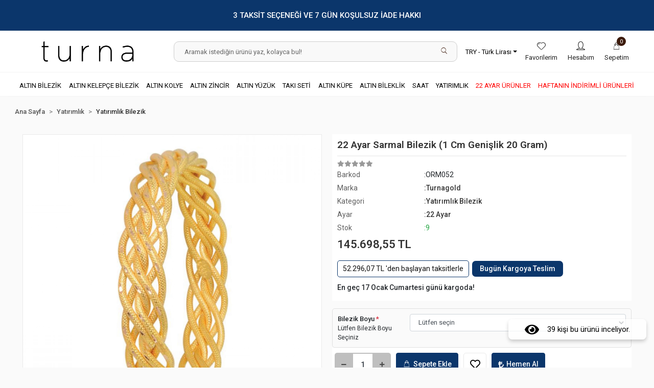

--- FILE ---
content_type: text/html; charset=UTF-8
request_url: https://www.turnagold.com.tr/22-ayar-sarmal-bilezik-1-cm-genislik-20-gram
body_size: 36480
content:
<!DOCTYPE html><html lang="tr"><head><meta http-equiv="X-UA-Compatible" content="IE=edge" /><meta http-equiv="Content-Type" content="text/html; charset=utf-8"/><meta name='viewport' content='width=device-width, user-scalable=yes'><link rel="preconnect" href="https://cdn.qukasoft.com/"/><link rel="dns-prefetch" href="https://cdn.qukasoft.com/"/><link rel="icon" href="https://cdn.qukasoft.com/f/415000/cDR6WmFtNG0vcUp3ZUdFOVU1NG5hQT09/l/favicon-48111819.webp" /><link rel="stylesheet" type="text/css" href="https://www.turnagold.com.tr/template/smart/default/assets/plugins/bootstrap.soft.min.css?v=1661412851" /><link rel="stylesheet" type="text/css" href="https://www.turnagold.com.tr/template/smart/default/assets/style.min.css?v=1768266976" /><title>22 Ayar Sarmal Bilezik (1 Cm Genişlik 20 Gram)</title><meta name="description" content="22 Ayar Sarmal Bilezik (1 Cm Genişlik 20 Gram) , En Uygun Fiyatlı Altın Ürünleri Güvenle Satın Alın, Turnagold" /><link href="https://www.turnagold.com.tr/22-ayar-sarmal-bilezik-1-cm-genislik-20-gram" rel="canonical" /><meta property="og:title" content="22 Ayar Sarmal Bilezik (1 Cm Genişlik 20 Gram)" /><meta property="og:site_name" content="turnagold.com.tr" /><meta property="og:type" content="product" /><meta property="og:url" content="https://www.turnagold.com.tr/22-ayar-sarmal-bilezik-1-cm-genislik-20-gram" /><meta property="og:keywords" content="aynalı bilezik, kumlu bilezik, tren yolu bilezik, milenyum bilezik, altın bilezik, 22 ayar bilezik, 22 ayar altın bilezik, 22 ayar kumlu bilezik, altin bilezik, şarnel bilezik, lazer bilezik, örgü model bilezik, ajda bilezigi, zikzak bilezik, bilezik altın, tren rayı bilezik, kalem bilezik, aynalı altın bilezik, kumlu bilezik 22 ayar, zikzak ajda bilezik, ikili burma, elif bilezik, tren yolu bilezik modeli, ajda bilezik zikzak, sade bilezik, 22 ayar altın bilezikler, 4 cm bilezik, saç örgüsü bilezik, hediyelik altın bilezik, halat bilezik, 4 bilezik, yaylı bilezik, noktalı burma bilezik, aynalı altın, altın bilezikler, başak bilezik, elif bilezik modelleri, çarpraz bilezik, kumlu altın bilezik, aynalı bilezikler, baklava desen bilezik, yaprak bilezik" /><meta property="og:description" content="22 Ayar Sarmal Bilezik (1 Cm Genişlik 20 Gram) , En Uygun Fiyatlı Altın Ürünleri Güvenle Satın Alın, Turnagold" /><meta property="og:image" content="https://cdn.qukasoft.com/f/415000/cDR6YWFtNG0vcUp3ZUdGckg4OG5icmdQYmNFPQ/p/22-ayar-sarmal-bilezik-1-cm-genislik-20-gram--2719551.png" /><meta property="og:image:width" content="700" /><meta property="og:image:height" content="700" /><link rel="preconnect" href="https://fonts.googleapis.com"><link rel="preconnect" href="https://fonts.gstatic.com" crossorigin><style type="text/css">
        body {
            font-family: 'Roboto', sans-serif;
        }
        :root{
            --body-bg:#ffffff;
            --menu-bg-color: #ffffff;
            --menu-color: #000000;
            --menu-color-hover: #0b366b;
            --main-color: #0b366b;
            --main-color2: #3c1a0b;
            --main-color3: #ffefdf;
            --header-top-color: #000000;
            --header-top-color-hover: #ff7f46;
            --add-cart-list: #ffffff;
            --add-cart-list-hover: #ffffff;
            --add-cart-list-bg: #0b366b;
            --add-cart-list-bg-hover: #0b366b;
            --buy-now: #fafafa;
            --buy-now-bg: #0b366b;
            --buy-now-hover: #ffffff;
            --buy-now-bg-hover: #0b366b;
            --add-cart-detail:#ffffff;
            --add-cart-detail-bg:#0b366b;
            --add-cart-detail-hover:#ffffff;
            --add-cart-detail-bg-hover:#0b366b;
            --complete-payment:#ffffff;
            --complete-payment-bg:#ff0000;
            --complete-payment-hover:#ffffff;
            --complete-payment-bg-hover:#ff0000;
            --transition-time: .4s ease-out;
        };
       
    </style><link rel="stylesheet" type="text/css" href="https://www.turnagold.com.tr/theme/___shuttle/assets/style.css?v=1720030693" /><style type="text/css">
                             @media(min-width:1240px){
                .container,
                .container-sm,
                .container-md,
                .container-lg,
                .container-xl {
                    max-width: 1300px !important;
                    width: 97%;
                }
            }
            </style><div class="user-notification"><span><i class="fa fa-eye mr-3" aria-hidden="true"></i> 39  kişi bu ürünü inceliyor.</span></div><script type="application/ld+json">{"@context":"https:\/\/schema.org","@type":"Website","url":"https:\/\/www.turnagold.com.tr","name":"Turna Gold","potentialAction":{"@type":"SearchAction","target":"https:\/\/www.turnagold.com.tr\/arama?k={search_term_string}","query-input":"required name=search_term_string"}}</script><script type="application/ld+json">{"@context":"https:\/\/schema.org","@type":"Store","name":"Turna Gold","url":"https:\/\/www.turnagold.com.tr","logo":"https:\/\/cdn.qukasoft.com\/f\/415000\/cDR6WmFtNG0vcUp3ZUdFOVU1NG5hQT09\/l\/logo-19546886.webp","image":"https:\/\/cdn.qukasoft.com\/f\/415000\/cDR6WmFtNG0vcUp3ZUdFOVU1NG5hQT09\/l\/logo-19546886.webp","address":"İnönü, Demokrasi Cd. no:19 D:21A, 34785 Sancaktepe\/İstanbul"}</script><script type="application/ld+json">{"@context":"https:\/\/schema.org\/","@type":"Product","name":"22 Ayar Sarmal Bilezik (1 Cm Genişlik 20 Gram)","image":["https:\/\/cdn.qukasoft.com\/f\/415000\/cDR6WmFtNG0vcUp3ZTJGb0g4OXJKYndQSWNEeFJBPT0\/p\/22-ayar-sarmal-bilezik-1-cm-genislik-20-gram--2719551.webp"],"description":"22 Ayar Sarmal Bilezik (1 Cm Genişlik 20 Gram) , En Uygun Fiyatlı Altın Ürünleri Güvenle Satın Alın, Turnagold","productId":"1161","mpn":"ORM052","gtin":"ORM052","sku":"ORM052","brand":{"@type":"Brand","name":"Turnagold"},"offers":{"@type":"Offer","priceCurrency":"try","price":"145698.55","itemCondition":"https:\/\/schema.org\/NewCondition","availability":"https:\/\/schema.org\/InStock","priceValidUntil":"","seller":{"@type":"Organization","name":"Turna Gold"},"url":"https:\/\/www.turnagold.com.tr\/22-ayar-sarmal-bilezik-1-cm-genislik-20-gram"}}</script><!-- Global site tag (gtag.js) --><script async src="https://www.googletagmanager.com/gtag/js?id=G-LJDKJR41QP"></script><script>
                var google_tag_defined = true;
                window.dataLayer = window.dataLayer || [];
                function gtag(){dataLayer.push(arguments);}
                gtag('js', new Date());
                                                gtag('config', 'G-LJDKJR41QP');
                                                                            </script><!-- Google Tag Manager --><script>(function(w,d,s,l,i){w[l]=w[l]||[];w[l].push({'gtm.start':
new Date().getTime(),event:'gtm.js'});var f=d.getElementsByTagName(s)[0],
j=d.createElement(s),dl=l!='dataLayer'?'&l='+l:'';j.async=true;j.src=
'https://www.googletagmanager.com/gtm.js?id='+i+dl;f.parentNode.insertBefore(j,f);
})(window,document,'script','dataLayer','GTM-TNX24TV');</script><!-- End Google Tag Manager --><meta name="google-site-verification" content="G4DncaKIHvQZU29dbOuoeuE3REaIowC1xXXysaRikRI" /><!-- Yandex.Metrika counter --><script type="text/javascript" >
   (function(m,e,t,r,i,k,a){m[i]=m[i]||function(){(m[i].a=m[i].a||[]).push(arguments)};
   m[i].l=1*new Date();
   for (var j = 0; j < document.scripts.length; j++) {if (document.scripts[j].src === r) { return; }}
   k=e.createElement(t),a=e.getElementsByTagName(t)[0],k.async=1,k.src=r,a.parentNode.insertBefore(k,a)})
   (window, document, "script", "https://mc.yandex.ru/metrika/tag.js", "ym");

   ym(94213357, "init", {
        clickmap:true,
        trackLinks:true,
        accurateTrackBounce:true,
        webvisor:true,
        ecommerce:"dataLayer"
   });
</script><noscript><div><img src="https://mc.yandex.ru/watch/94213357" style="position:absolute; left:-9999px;" alt="" /></div></noscript><!-- /Yandex.Metrika counter --></head><body class="product-body "><div class="addons-campaign-bar acb-type-0 acb-desktop-1 acb-mobile-1"
     style="background-color: #0b366b;  height: 60px; background-repeat: no-repeat; background-position: center;"><a href="#" class="url"><div class="container"><div class="text" style="color: #ffffff; font-size: 15px">
                    3 TAKSİT SEÇENEĞİ VE 7 GÜN KOŞULSUZ İADE HAKKI
                </div></div></a></div><style type="text/css">
        @media (max-width: 991px) {
            .addons-campaign-bar {
            height: 40px !important;
        }
                .addons-campaign-bar {
            margin-top: 60px;
            margin-bottom: -60px;
        }
                .addons-campaign-bar .text {
            font-size: 14px !important;
        }
        }
</style><section class="pattern-group pattern-group-t-0 pattern-group-p-product "><div class="no-container"><div class="pattern-group-body"><div class="p-g-b-c-wrapper"><div class="p-g-b-c-inner"><div class="p-g-mod p-g-mod-t-28 p-g-mod-header  p-g-mod-trans   "><div class="p-g-mod-body  p-g-mod-body-p-0  "><header class="desktop"><section class="h-contact"><div class="container"><div class="row"></section><section class="h-center"><div class="container"><div class="row"><div class="col-md-3"><div class="logo header-area"><a href="https://www.turnagold.com.tr" ><img src="https://cdn.qukasoft.com/f/415000/cDR6WmFtNG0vcUp3ZUdFOVU1NG5hQT09/l/logo-19546886.webp" alt="" /></a></div></div><div class="col-md-6"><div class="header-area"><div class="search"><form action="https://www.turnagold.com.tr/arama" method="get" data-choose-action="redirect" data-smart-product-search-image><div class="input-box"><input type="text" name="k" class="form-control" placeholder="Aramak istediğin ürünü yaz, kolayca bul!"/></div><button type="submit" class="btn btn-orange btn-send"><i class="coreicon-search"></i></button></form></div></div></div><div class="col-md-3"><div class="header-area last"><div class="header-bar"><div class="dropdown dropdown-currencies-1 mr-3"><span class="dropdown-toggle" id="dropdownDesktopMenu2Offset-left"
                      data-toggle="dropdown" aria-haspopup="true" aria-expanded="false">
                    TRY - Türk Lirası                </span><div class="dropdown-menu dropdown-menu-left" aria-labelledby="dropdownDesktopMenu2Offset-left"><a href="javascript:;" onclick="changeCurrency('TRY')" class="dropdown-item">
                            TRY - Türk Lirası                        </a><a href="javascript:;" onclick="changeCurrency('USD')" class="dropdown-item">
                            USD - Dolar                        </a><a href="javascript:;" onclick="changeCurrency('EUR')" class="dropdown-item">
                            EUR - Euro                        </a><a href="javascript:;" onclick="changeCurrency('CHF')" class="dropdown-item">
                            CHF - İsviçre Frangı                        </a><a href="javascript:;" onclick="changeCurrency('GBP')" class="dropdown-item">
                            GBP - İngiliz Sterlini                        </a><a href="javascript:;" onclick="changeCurrency('GR')" class="dropdown-item">
                            GR - Gram Altın                        </a></div></div><a class="bar-link bar-favorite" href="https://www.turnagold.com.tr/hesabim/favori-listem" ><span class="icon"><i class="coreicon-heart-1"></i></span><span class="name">Favorilerim</span></a><div class="bar-link bar-user"><span class="icon"><i class="coreicon-user-1"></i></span><div class="link"><a href="https://www.turnagold.com.tr/uye-giris"><span class="name">Hesabım</span></a></div></div><div class="dropdown header-cart-hover"><a class="bar-link bar-cart" href="https://www.turnagold.com.tr/sepet" id="console-menu-3" role="button"><span class="icon"><i class="coreicon-bag"></i><span class="count" data-cart-quantity>0</span></span><span class="name">Sepetim</span></a><div class="dropdown-menu" aria-labelledby="console-menu-3"><div class="top-header"><span class="title">
                                                Sepetim 
                                                <span class="count2" data-cart-quantity>0 </span><span class="count2-description">Ürün</span></span></div><div class="products" data-cart-products></div><div class="summary" data-cart-summary></div></div></div></div></div></div></div></div></section><section class="menu"><div class="container"><div class="row"><div class="col-md-12"><div class="mega-menu"><ul class="navbar-nav"><li class="nav-item dropdown"><a class="nav-link dropdown-toggle" href="https://www.turnagold.com.tr/altin-bilezik" id="mega-menu-244" data-parent-id="244" role="button"><span class="under-category">ALTIN BİLEZİK</span></a><div class="dropdown-menu" aria-labelledby="mega-menu-244"><div class="mega-menu-container"><div class="container-fluid" ><div class="row"><div class="col-md-12"><div class="row h-100"><div class="col"><div class="sub-cat"><a class="sub-title" data-parent-id="244" data-id="245" href="https://www.turnagold.com.tr/22-ayar-altin-bilezik">
                                                                                 22 AYAR ALTIN BİLEZİK
                                                                            </a><ul></ul></div><div class="sub-cat"><a class="sub-title" data-parent-id="244" data-id="328" href="https://www.turnagold.com.tr/burma-bilezikler">
                                                                                 BURMA BİLEZİK
                                                                            </a><ul></ul></div></div><div class="col"><div class="sub-cat"><a class="sub-title" data-parent-id="244" data-id="256" href="https://www.turnagold.com.tr/14-ayar-altin-bilezik">
                                                                                 14 AYAR ALTIN BİLEZİK
                                                                            </a><ul></ul></div><div class="sub-cat"><a class="sub-title" data-parent-id="244" data-id="327" href="https://www.turnagold.com.tr/ajda-bilezik-4778">
                                                                                 AJDA BİLEZİK
                                                                            </a><ul></ul></div></div><div class="col"><div class="sub-cat"><a class="sub-title" data-parent-id="244" data-id="262" href="https://www.turnagold.com.tr/8-ayar-altin-bilezik">
                                                                                 8 AYAR ALTIN BİLEZİK
                                                                            </a><ul></ul></div></div></div></div></div></div></div></div></li><li class="nav-item dropdown"><a class="nav-link dropdown-toggle" href="https://www.turnagold.com.tr/altin-kelepce-bilezik" id="mega-menu-268" data-parent-id="268" role="button"><span class="under-category">ALTIN KELEPÇE BİLEZİK</span></a><div class="dropdown-menu" aria-labelledby="mega-menu-268"><div class="mega-menu-container"><div class="container-fluid" ><div class="row"><div class="col-md-12"><div class="row h-100"><div class="col"><div class="sub-cat"><a class="sub-title" data-parent-id="268" data-id="269" href="https://www.turnagold.com.tr/vidali-altin-bilezik-turnagold">
                                                                                 VİDALI ALTIN BİLEZİK
                                                                            </a><ul></ul></div><div class="sub-cat"><a class="sub-title" data-parent-id="268" data-id="272" href="https://www.turnagold.com.tr/altin-trend-kelepce">
                                                                                 ALTIN TREND KELEPÇE
                                                                            </a><ul></ul></div></div><div class="col"><div class="sub-cat"><a class="sub-title" data-parent-id="268" data-id="270" href="https://www.turnagold.com.tr/altin-hasir-kelepce">
                                                                                 ALTIN HASIR KELEPÇE
                                                                            </a><ul></ul></div><div class="sub-cat"><a class="sub-title" data-parent-id="268" data-id="304" href="https://www.turnagold.com.tr/altin-dorika-kelepce">
                                                                                 ALTIN DORİKA KELEPÇE
                                                                            </a><ul></ul></div></div><div class="col"><div class="sub-cat"><a class="sub-title" data-parent-id="268" data-id="271" href="https://www.turnagold.com.tr/altin-kaburga-kelepce">
                                                                                 ALTIN KABURGA KELEPÇE
                                                                            </a><ul></ul></div><div class="sub-cat"><a class="sub-title" data-parent-id="268" data-id="320" href="https://www.turnagold.com.tr/altin-baget-kelepce">
                                                                                 ALTIN BAGET KELEPÇE
                                                                            </a><ul></ul></div></div></div></div></div></div></div></div></li><li class="nav-item dropdown"><a class="nav-link dropdown-toggle" href="https://www.turnagold.com.tr/altin-kolye" id="mega-menu-273" data-parent-id="273" role="button"><span class="under-category">ALTIN KOLYE</span></a><div class="dropdown-menu" aria-labelledby="mega-menu-273"><div class="mega-menu-container"><div class="container-fluid" ><div class="row"><div class="col-md-12"><div class="row h-100"><div class="col"><div class="sub-cat"><a class="sub-title" data-parent-id="273" data-id="274" href="https://www.turnagold.com.tr/hafif-altin-kolyeler">
                                                                                 HAFİF ALTIN KOLYELER
                                                                            </a><ul></ul></div><div class="sub-cat"><a class="sub-title" data-parent-id="273" data-id="277" href="https://www.turnagold.com.tr/altin-gerdanlik">
                                                                                 ALTIN GERDANLIK
                                                                            </a><ul></ul></div></div><div class="col"><div class="sub-cat"><a class="sub-title" data-parent-id="273" data-id="275" href="https://www.turnagold.com.tr/tugrali-altin-kolye">
                                                                                 TUĞRALI ALTIN KOLYE
                                                                            </a><ul></ul></div><div class="sub-cat"><a class="sub-title" data-parent-id="273" data-id="303" href="https://www.turnagold.com.tr/altin-kolye-ucu">
                                                                                 ALTIN KOLYE UCU
                                                                            </a><ul></ul></div></div><div class="col"><div class="sub-cat"><a class="sub-title" data-parent-id="273" data-id="276" href="https://www.turnagold.com.tr/altin-cerceve">
                                                                                 ALTIN ÇERÇEVE
                                                                            </a><ul></ul></div><div class="sub-cat"><a class="sub-title" data-parent-id="273" data-id="321" href="https://www.turnagold.com.tr/altin-harfli-kolye-ucu">
                                                                                 ALTIN HARFLİ KOLYE UCU
                                                                            </a><ul></ul></div></div></div></div></div></div></div></div></li><li class="nav-item dropdown"><a class="nav-link dropdown-toggle" href="https://www.turnagold.com.tr/altin-zincir" id="mega-menu-278" data-parent-id="278" role="button"><span class="under-category">ALTIN ZİNCİR</span></a><div class="dropdown-menu" aria-labelledby="mega-menu-278"><div class="mega-menu-container"><div class="container-fluid" ><div class="row"><div class="col-md-12"><div class="row h-100"><div class="col"><div class="sub-cat"><a class="sub-title" data-parent-id="278" data-id="279" href="https://www.turnagold.com.tr/altin-pullu-zincir">
                                                                                 ALTIN PULLU ZİNCİR
                                                                            </a><ul></ul></div><div class="sub-cat"><a class="sub-title" data-parent-id="278" data-id="313" href="https://www.turnagold.com.tr/diger-zincir-modelleri">
                                                                                 DİĞER ZİNCİR MODELLERİ
                                                                            </a><ul></ul></div></div><div class="col"><div class="sub-cat"><a class="sub-title" data-parent-id="278" data-id="280" href="https://www.turnagold.com.tr/altin-balik-sirti-zincir">
                                                                                 ALTIN BALIK SIRTI ZİNCİR
                                                                            </a><ul></ul></div></div><div class="col"><div class="sub-cat"><a class="sub-title" data-parent-id="278" data-id="281" href="https://www.turnagold.com.tr/altin-burgu-zincir">
                                                                                 ALTIN BURGU ZİNCİR
                                                                            </a><ul></ul></div></div></div></div></div></div></div></div></li><li class="nav-item dropdown"><a class="nav-link dropdown-toggle" href="https://www.turnagold.com.tr/altin-yuzuk" id="mega-menu-282" data-parent-id="282" role="button"><span class="under-category">ALTIN YÜZÜK</span></a><div class="dropdown-menu" aria-labelledby="mega-menu-282"><div class="mega-menu-container"><div class="container-fluid" ><div class="row"><div class="col-md-12"><div class="row h-100"><div class="col"><div class="sub-cat"><a class="sub-title" data-parent-id="282" data-id="283" href="https://www.turnagold.com.tr/altin-alyans">
                                                                                 ALTIN ALYANS
                                                                            </a><ul></ul></div><div class="sub-cat"><a class="sub-title" data-parent-id="282" data-id="287" href="https://www.turnagold.com.tr/eklem-altin-yuzuk">
                                                                                 EKLEM ALTIN YÜZÜK
                                                                            </a><ul></ul></div><div class="sub-cat"><a class="sub-title" data-parent-id="282" data-id="297" href="https://www.turnagold.com.tr/baget-altin-yuzuk">
                                                                                 BAGET ALTIN YÜZÜK
                                                                            </a><ul></ul></div></div><div class="col"><div class="sub-cat"><a class="sub-title" data-parent-id="282" data-id="284" href="https://www.turnagold.com.tr/tektas-altin-yuzuk">
                                                                                 TEKTAŞ ALTIN YÜZÜK
                                                                            </a><ul></ul></div><div class="sub-cat"><a class="sub-title" data-parent-id="282" data-id="288" href="https://www.turnagold.com.tr/diger-altin-yuzuk">
                                                                                 TREND ALTIN YÜZÜK
                                                                            </a><ul></ul></div><div class="sub-cat"><a class="sub-title" data-parent-id="282" data-id="309" href="https://www.turnagold.com.tr/tektasli-alyans-altin-yuzuk">
                                                                                 TEKTAŞLI ALYANS ALTIN YÜZÜK
                                                                            </a><ul></ul></div></div><div class="col"><div class="sub-cat"><a class="sub-title" data-parent-id="282" data-id="286" href="https://www.turnagold.com.tr/renkli-tasli-altin-yuzuk">
                                                                                 RENKLİ TAŞLI ALTIN YÜZÜK
                                                                            </a><ul></ul></div><div class="sub-cat"><a class="sub-title" data-parent-id="282" data-id="296" href="https://www.turnagold.com.tr/bestas-altin-yuzuk">
                                                                                 BEŞTAŞ ALTIN YÜZÜK
                                                                            </a><ul></ul></div></div></div></div></div></div></div></div></li><li class="nav-item dropdown"><a class="nav-link dropdown-toggle" href="https://www.turnagold.com.tr/taki-seti" id="mega-menu-289" data-parent-id="289" role="button"><span class="under-category">TAKI SETİ</span></a><div class="dropdown-menu" aria-labelledby="mega-menu-289"><div class="mega-menu-container"><div class="container-fluid" ><div class="row"><div class="col-md-12"><div class="row h-100"><div class="col"><div class="sub-cat"><a class="sub-title" data-parent-id="289" data-id="290" href="https://www.turnagold.com.tr/altin-set">
                                                                                 ALTIN SET
                                                                            </a><ul></ul></div></div><div class="col"><div class="sub-cat"><a class="sub-title" data-parent-id="289" data-id="291" href="https://www.turnagold.com.tr/altin-mini-set">
                                                                                 ALTIN MİNİ SET
                                                                            </a><ul></ul></div></div></div></div></div></div></div></div></li><li class="nav-item dropdown"><a class="nav-link dropdown-toggle" href="https://www.turnagold.com.tr/altin-kupe" id="mega-menu-292" data-parent-id="292" role="button"><span class="under-category">ALTIN KÜPE</span></a><div class="dropdown-menu" aria-labelledby="mega-menu-292"><div class="mega-menu-container"><div class="container-fluid" ><div class="row"><div class="col-md-12"><div class="row h-100"><div class="col"><div class="sub-cat"><a class="sub-title" data-parent-id="292" data-id="293" href="https://www.turnagold.com.tr/sallantili-altin-kupe">
                                                                                 SALLANTILI ALTIN KÜPE
                                                                            </a><ul></ul></div></div><div class="col"><div class="sub-cat"><a class="sub-title" data-parent-id="292" data-id="294" href="https://www.turnagold.com.tr/klipsli-altin-kupe">
                                                                                 KLİPSLİ ALTIN KÜPE
                                                                            </a><ul></ul></div></div><div class="col"><div class="sub-cat"><a class="sub-title" data-parent-id="292" data-id="295" href="https://www.turnagold.com.tr/halka-altin-kupe">
                                                                                 HALKA ALTIN KÜPE
                                                                            </a><ul></ul></div></div></div></div></div></div></div></div></li><li class="nav-item dropdown"><a class="nav-link dropdown-toggle" href="https://www.turnagold.com.tr/altin-bileklik" id="mega-menu-298" data-parent-id="298" role="button"><span class="under-category">ALTIN BİLEKLİK</span></a><div class="dropdown-menu" aria-labelledby="mega-menu-298"><div class="mega-menu-container"><div class="container-fluid" ><div class="row"><div class="col-md-12"><div class="row h-100"><div class="col"><div class="sub-cat"><a class="sub-title" data-parent-id="298" data-id="299" href="https://www.turnagold.com.tr/altin-ceyrekli-bileklik">
                                                                                 ALTIN ÇEYREKLİ BİLEKLİK
                                                                            </a><ul></ul></div><div class="sub-cat"><a class="sub-title" data-parent-id="298" data-id="323" href="https://www.turnagold.com.tr/altin-yoncali-bileklik">
                                                                                 ALTIN YONCALI BİLEKLİK
                                                                            </a><ul></ul></div></div><div class="col"><div class="sub-cat"><a class="sub-title" data-parent-id="298" data-id="300" href="https://www.turnagold.com.tr/altin-trend-bileklik">
                                                                                 ALTIN TREND BİLEKLİK
                                                                            </a><ul></ul></div><div class="sub-cat"><a class="sub-title" data-parent-id="298" data-id="324" href="https://www.turnagold.com.tr/altin-atac-bileklik">
                                                                                 ALTIN ATAÇ BİLEKLİK
                                                                            </a><ul></ul></div></div><div class="col"><div class="sub-cat"><a class="sub-title" data-parent-id="298" data-id="322" href="https://www.turnagold.com.tr/altin-dorikali-bileklik">
                                                                                 ALTIN DORİKALI BİLEKLİK
                                                                            </a><ul></ul></div><div class="sub-cat"><a class="sub-title" data-parent-id="298" data-id="312" href="https://www.turnagold.com.tr/cocuk-kunyeleri">
                                                                                 ÇOCUK KÜNYELERİ
                                                                            </a><ul></ul></div></div></div></div></div></div></div></div></li><li class="nav-item dropdown"><a class="nav-link dropdown-toggle" href="https://www.turnagold.com.tr/saat-modelleri" id="mega-menu-314" data-parent-id="314" role="button"><span class="under-category">SAAT</span></a><div class="dropdown-menu" aria-labelledby="mega-menu-314"><div class="mega-menu-container"><div class="container-fluid" ><div class="row"><div class="col-md-12"><div class="row h-100"><div class="col"><div class="sub-cat"><a class="sub-title" data-parent-id="314" data-id="315" href="https://www.turnagold.com.tr/erkek-saat-modelleri">
                                                                                 ERKEK SAAT
                                                                            </a><ul></ul></div></div><div class="col"><div class="sub-cat"><a class="sub-title" data-parent-id="314" data-id="316" href="https://www.turnagold.com.tr/kadin-saat">
                                                                                 KADIN SAAT
                                                                            </a><ul></ul></div></div></div></div></div></div></div></div></li><li class="nav-item dropdown"><a class="nav-link dropdown-toggle" href="https://www.turnagold.com.tr/yatirimlik" id="mega-menu-301" data-parent-id="301" role="button"><span class="under-category">YATIRIMLIK</span></a><div class="dropdown-menu" aria-labelledby="mega-menu-301"><div class="mega-menu-container"><div class="container-fluid" ><div class="row"><div class="col-md-12"><div class="row h-100"><div class="col"><div class="sub-cat"><a class="sub-title" data-parent-id="301" data-id="305" href="https://www.turnagold.com.tr/ceyrek-yarim-tam">
                                                                                 ÇEYREK-YARIM-TAM
                                                                            </a><ul></ul></div><div class="sub-cat"><a class="sub-title" data-parent-id="301" data-id="308" href="https://www.turnagold.com.tr/gram-altin">
                                                                                 GRAM ALTIN
                                                                            </a><ul></ul></div></div><div class="col"><div class="sub-cat"><a class="sub-title" data-parent-id="301" data-id="306" href="https://www.turnagold.com.tr/resat-altin">
                                                                                 REŞAT ALTIN
                                                                            </a><ul></ul></div><div class="sub-cat"><a class="sub-title" data-parent-id="301" data-id="311" href="https://www.turnagold.com.tr/yatirimlik-bilezik-1031">
                                                                                 YATIRIMLIK BİLEZİK
                                                                            </a><ul></ul></div></div><div class="col"><div class="sub-cat"><a class="sub-title" data-parent-id="301" data-id="307" href="https://www.turnagold.com.tr/cumhuriyet-ata">
                                                                                 CUMHURİYET ATA
                                                                            </a><ul></ul></div></div></div></div></div></div></div></div></li><li class="nav-item "><a class="nav-link dropdown-toggle" href="https://www.turnagold.com.tr/22-ayar-urunler" id="mega-menu-326" data-parent-id="326" role="button"><span class="under-category">22 AYAR ÜRÜNLER</span></a></li><li class="nav-item "><a class="nav-link dropdown-toggle" href="https://www.turnagold.com.tr/haftanin-indirimli-urunleri" id="mega-menu-325" data-parent-id="325" role="button"><span class="under-category">HAFTANIN İNDİRİMLİ ÜRÜNLERİ</span></a></li></ul></div></div></div></div></section></header><header class="mobile"><div class="op-black"></div><div class="left"><a href="javascript:;" class="icon-group ml-1 btn-sidebar-menu"><i class="fas fa-align-justify"></i></a><a href="javascript:;" class="icon-group ml-1 btn-sidebar-menu ml-2"><i class="coreicon-search"></i></a></div><div class="center"><div class="logo"><a href="https://www.turnagold.com.tr"><img src="https://cdn.qukasoft.com/f/415000/cDR6WmFtNG0vcUp3ZUdFOVU1NG5hQT09/l/mobil-logo-51295118.webp" alt="" /></a></div></div><div class="right"><a href="https://www.turnagold.com.tr/sepet" class="icon-group mr-3"><i class="coreicon-bag"></i><span class="badge" data-cart-quantity>0</span></a><a href="javascript:;" class="icon-group mr-1 btn-sidebar-user"><i class="coreicon-user-2"></i></a></div><div class="clearfix"></div><nav class="sidebar-menu"><section class="mobile-search"><form action="https://www.turnagold.com.tr/arama" method="get"><div class="input-box"><input type="text" name="k" class="form-control" placeholder="Ara.." /></div><button type="submit" class="btn btn-orange btn-send"><i class="coreicon-search"></i></button></form><div class="clearfix"></div></section><div class="scrollbar"><div class="categories"><ul><li class="sc-244"><a href="javascript:;" class="btn-categories-show" data-id="244"><span class="name float-left">Altın Bilezik</span><span class="icon float-right"><i class="fas fa-angle-right"></i></span><div class="clearfix"></div></a><ul class="multi categories-list-244"><li class="sc-244-all"><a href="https://www.turnagold.com.tr/altin-bilezik"><span class="name float-left">
                            Tüm
                            Altın Bilezik</span><div class="clearfix"></div></a></li><li class="sc-245"><a href="https://www.turnagold.com.tr/22-ayar-altin-bilezik" data-id="245"><span class="name ">22 Ayar Altın Bilezik</span><div class="clearfix"></div></a></li><li class="sc-256"><a href="https://www.turnagold.com.tr/14-ayar-altin-bilezik" data-id="256"><span class="name ">14 Ayar Altın Bilezik</span><div class="clearfix"></div></a></li><li class="sc-262"><a href="https://www.turnagold.com.tr/8-ayar-altin-bilezik" data-id="262"><span class="name ">8 Ayar Altın Bilezik</span><div class="clearfix"></div></a></li><li class="sc-328"><a href="https://www.turnagold.com.tr/burma-bilezikler" data-id="328"><span class="name ">Burma Bilezik</span><div class="clearfix"></div></a></li><li class="sc-327"><a href="https://www.turnagold.com.tr/ajda-bilezik-4778" data-id="327"><span class="name ">Ajda Bilezik</span><div class="clearfix"></div></a></li></ul></li><li class="sc-268"><a href="javascript:;" class="btn-categories-show" data-id="268"><span class="name float-left">Altın Kelepçe Bilezik</span><span class="icon float-right"><i class="fas fa-angle-right"></i></span><div class="clearfix"></div></a><ul class="multi categories-list-268"><li class="sc-268-all"><a href="https://www.turnagold.com.tr/altin-kelepce-bilezik"><span class="name float-left">
                            Tüm
                            Altın Kelepçe Bilezik</span><div class="clearfix"></div></a></li><li class="sc-269"><a href="https://www.turnagold.com.tr/vidali-altin-bilezik-turnagold" data-id="269"><span class="name ">Vidalı Altın Bilezik</span><div class="clearfix"></div></a></li><li class="sc-270"><a href="https://www.turnagold.com.tr/altin-hasir-kelepce" data-id="270"><span class="name ">Altın Hasır Kelepçe</span><div class="clearfix"></div></a></li><li class="sc-271"><a href="https://www.turnagold.com.tr/altin-kaburga-kelepce" data-id="271"><span class="name ">Altın Kaburga Kelepçe</span><div class="clearfix"></div></a></li><li class="sc-272"><a href="https://www.turnagold.com.tr/altin-trend-kelepce" data-id="272"><span class="name ">Altın Trend Kelepçe</span><div class="clearfix"></div></a></li><li class="sc-304"><a href="https://www.turnagold.com.tr/altin-dorika-kelepce" data-id="304"><span class="name ">Altın Dorika Kelepçe</span><div class="clearfix"></div></a></li><li class="sc-320"><a href="https://www.turnagold.com.tr/altin-baget-kelepce" data-id="320"><span class="name ">Altın Baget Kelepçe</span><div class="clearfix"></div></a></li></ul></li><li class="sc-273"><a href="javascript:;" class="btn-categories-show" data-id="273"><span class="name float-left">Altın Kolye</span><span class="icon float-right"><i class="fas fa-angle-right"></i></span><div class="clearfix"></div></a><ul class="multi categories-list-273"><li class="sc-273-all"><a href="https://www.turnagold.com.tr/altin-kolye"><span class="name float-left">
                            Tüm
                            Altın Kolye</span><div class="clearfix"></div></a></li><li class="sc-274"><a href="https://www.turnagold.com.tr/hafif-altin-kolyeler" data-id="274"><span class="name ">Hafif Altın Kolyeler</span><div class="clearfix"></div></a></li><li class="sc-275"><a href="https://www.turnagold.com.tr/tugrali-altin-kolye" data-id="275"><span class="name ">Tuğralı Altın Kolye</span><div class="clearfix"></div></a></li><li class="sc-276"><a href="https://www.turnagold.com.tr/altin-cerceve" data-id="276"><span class="name ">Altın Çerçeve</span><div class="clearfix"></div></a></li><li class="sc-277"><a href="https://www.turnagold.com.tr/altin-gerdanlik" data-id="277"><span class="name ">Altın Gerdanlık</span><div class="clearfix"></div></a></li><li class="sc-303"><a href="https://www.turnagold.com.tr/altin-kolye-ucu" data-id="303"><span class="name ">Altın Kolye Ucu</span><div class="clearfix"></div></a></li><li class="sc-321"><a href="https://www.turnagold.com.tr/altin-harfli-kolye-ucu" data-id="321"><span class="name ">Altın Harfli Kolye Ucu</span><div class="clearfix"></div></a></li></ul></li><li class="sc-278"><a href="javascript:;" class="btn-categories-show" data-id="278"><span class="name float-left">Altın Zincir</span><span class="icon float-right"><i class="fas fa-angle-right"></i></span><div class="clearfix"></div></a><ul class="multi categories-list-278"><li class="sc-278-all"><a href="https://www.turnagold.com.tr/altin-zincir"><span class="name float-left">
                            Tüm
                            Altın Zincir</span><div class="clearfix"></div></a></li><li class="sc-279"><a href="https://www.turnagold.com.tr/altin-pullu-zincir" data-id="279"><span class="name ">Altın Pullu Zincir</span><div class="clearfix"></div></a></li><li class="sc-280"><a href="https://www.turnagold.com.tr/altin-balik-sirti-zincir" data-id="280"><span class="name ">Altın Balık Sırtı Zincir</span><div class="clearfix"></div></a></li><li class="sc-281"><a href="https://www.turnagold.com.tr/altin-burgu-zincir" data-id="281"><span class="name ">Altın Burgu Zincir</span><div class="clearfix"></div></a></li><li class="sc-313"><a href="https://www.turnagold.com.tr/diger-zincir-modelleri" data-id="313"><span class="name ">Diğer Zincir Modelleri</span><div class="clearfix"></div></a></li></ul></li><li class="sc-282"><a href="javascript:;" class="btn-categories-show" data-id="282"><span class="name float-left">Altın Yüzük</span><span class="icon float-right"><i class="fas fa-angle-right"></i></span><div class="clearfix"></div></a><ul class="multi categories-list-282"><li class="sc-282-all"><a href="https://www.turnagold.com.tr/altin-yuzuk"><span class="name float-left">
                            Tüm
                            Altın Yüzük</span><div class="clearfix"></div></a></li><li class="sc-283"><a href="https://www.turnagold.com.tr/altin-alyans" data-id="283"><span class="name ">Altın Alyans</span><div class="clearfix"></div></a></li><li class="sc-284"><a href="https://www.turnagold.com.tr/tektas-altin-yuzuk" data-id="284"><span class="name ">Tektaş Altın Yüzük</span><div class="clearfix"></div></a></li><li class="sc-286"><a href="https://www.turnagold.com.tr/renkli-tasli-altin-yuzuk" data-id="286"><span class="name ">Renkli Taşlı Altın Yüzük</span><div class="clearfix"></div></a></li><li class="sc-287"><a href="https://www.turnagold.com.tr/eklem-altin-yuzuk" data-id="287"><span class="name ">Eklem Altın Yüzük</span><div class="clearfix"></div></a></li><li class="sc-288"><a href="https://www.turnagold.com.tr/diger-altin-yuzuk" data-id="288"><span class="name ">Trend Altın Yüzük</span><div class="clearfix"></div></a></li><li class="sc-296"><a href="https://www.turnagold.com.tr/bestas-altin-yuzuk" data-id="296"><span class="name ">Beştaş Altın Yüzük</span><div class="clearfix"></div></a></li><li class="sc-297"><a href="https://www.turnagold.com.tr/baget-altin-yuzuk" data-id="297"><span class="name ">Baget Altın Yüzük</span><div class="clearfix"></div></a></li><li class="sc-309"><a href="https://www.turnagold.com.tr/tektasli-alyans-altin-yuzuk" data-id="309"><span class="name ">Tektaşlı Alyans Altın Yüzük</span><div class="clearfix"></div></a></li></ul></li><li class="sc-289"><a href="javascript:;" class="btn-categories-show" data-id="289"><span class="name float-left">Takı Seti</span><span class="icon float-right"><i class="fas fa-angle-right"></i></span><div class="clearfix"></div></a><ul class="multi categories-list-289"><li class="sc-289-all"><a href="https://www.turnagold.com.tr/taki-seti"><span class="name float-left">
                            Tüm
                            Takı Seti</span><div class="clearfix"></div></a></li><li class="sc-290"><a href="https://www.turnagold.com.tr/altin-set" data-id="290"><span class="name ">Altın Set</span><div class="clearfix"></div></a></li><li class="sc-291"><a href="https://www.turnagold.com.tr/altin-mini-set" data-id="291"><span class="name ">Altın Mini Set</span><div class="clearfix"></div></a></li></ul></li><li class="sc-292"><a href="javascript:;" class="btn-categories-show" data-id="292"><span class="name float-left">Altın Küpe</span><span class="icon float-right"><i class="fas fa-angle-right"></i></span><div class="clearfix"></div></a><ul class="multi categories-list-292"><li class="sc-292-all"><a href="https://www.turnagold.com.tr/altin-kupe"><span class="name float-left">
                            Tüm
                            Altın Küpe</span><div class="clearfix"></div></a></li><li class="sc-293"><a href="https://www.turnagold.com.tr/sallantili-altin-kupe" data-id="293"><span class="name ">Sallantılı Altın Küpe</span><div class="clearfix"></div></a></li><li class="sc-294"><a href="https://www.turnagold.com.tr/klipsli-altin-kupe" data-id="294"><span class="name ">Klipsli Altın Küpe</span><div class="clearfix"></div></a></li><li class="sc-295"><a href="https://www.turnagold.com.tr/halka-altin-kupe" data-id="295"><span class="name ">Halka Altın Küpe</span><div class="clearfix"></div></a></li></ul></li><li class="sc-298"><a href="javascript:;" class="btn-categories-show" data-id="298"><span class="name float-left">Altın Bileklik</span><span class="icon float-right"><i class="fas fa-angle-right"></i></span><div class="clearfix"></div></a><ul class="multi categories-list-298"><li class="sc-298-all"><a href="https://www.turnagold.com.tr/altin-bileklik"><span class="name float-left">
                            Tüm
                            Altın Bileklik</span><div class="clearfix"></div></a></li><li class="sc-299"><a href="https://www.turnagold.com.tr/altin-ceyrekli-bileklik" data-id="299"><span class="name ">Altın Çeyrekli Bileklik</span><div class="clearfix"></div></a></li><li class="sc-300"><a href="https://www.turnagold.com.tr/altin-trend-bileklik" data-id="300"><span class="name ">Altın Trend Bileklik</span><div class="clearfix"></div></a></li><li class="sc-322"><a href="https://www.turnagold.com.tr/altin-dorikali-bileklik" data-id="322"><span class="name ">Altın Dorikalı Bileklik</span><div class="clearfix"></div></a></li><li class="sc-323"><a href="https://www.turnagold.com.tr/altin-yoncali-bileklik" data-id="323"><span class="name ">Altın Yoncalı Bileklik</span><div class="clearfix"></div></a></li><li class="sc-324"><a href="https://www.turnagold.com.tr/altin-atac-bileklik" data-id="324"><span class="name ">Altın Ataç Bileklik</span><div class="clearfix"></div></a></li><li class="sc-312"><a href="https://www.turnagold.com.tr/cocuk-kunyeleri" data-id="312"><span class="name ">Çocuk Künyeleri</span><div class="clearfix"></div></a></li></ul></li><li class="sc-314"><a href="javascript:;" class="btn-categories-show" data-id="314"><span class="name float-left">Saat</span><span class="icon float-right"><i class="fas fa-angle-right"></i></span><div class="clearfix"></div></a><ul class="multi categories-list-314"><li class="sc-314-all"><a href="https://www.turnagold.com.tr/saat-modelleri"><span class="name float-left">
                            Tüm
                            Saat</span><div class="clearfix"></div></a></li><li class="sc-315"><a href="https://www.turnagold.com.tr/erkek-saat-modelleri" data-id="315"><span class="name ">Erkek Saat</span><div class="clearfix"></div></a></li><li class="sc-316"><a href="https://www.turnagold.com.tr/kadin-saat" data-id="316"><span class="name ">Kadın Saat</span><div class="clearfix"></div></a></li></ul></li><li class="sc-301"><a href="javascript:;" class="btn-categories-show" data-id="301"><span class="name float-left">Yatırımlık</span><span class="icon float-right"><i class="fas fa-angle-right"></i></span><div class="clearfix"></div></a><ul class="multi categories-list-301"><li class="sc-301-all"><a href="https://www.turnagold.com.tr/yatirimlik"><span class="name float-left">
                            Tüm
                            Yatırımlık</span><div class="clearfix"></div></a></li><li class="sc-305"><a href="https://www.turnagold.com.tr/ceyrek-yarim-tam" data-id="305"><span class="name ">Çeyrek-Yarım-Tam</span><div class="clearfix"></div></a></li><li class="sc-306"><a href="https://www.turnagold.com.tr/resat-altin" data-id="306"><span class="name ">Reşat Altın</span><div class="clearfix"></div></a></li><li class="sc-307"><a href="https://www.turnagold.com.tr/cumhuriyet-ata" data-id="307"><span class="name ">Cumhuriyet Ata</span><div class="clearfix"></div></a></li><li class="sc-308"><a href="https://www.turnagold.com.tr/gram-altin" data-id="308"><span class="name ">Gram Altın</span><div class="clearfix"></div></a></li><li class="sc-311"><a href="https://www.turnagold.com.tr/yatirimlik-bilezik-1031" data-id="311"><span class="name ">Yatırımlık Bilezik</span><div class="clearfix"></div></a></li></ul></li><li class="sc-326"><a href="https://www.turnagold.com.tr/22-ayar-urunler" data-id="326"><span class="name ">22 Ayar Ürünler</span><div class="clearfix"></div></a></li><li class="sc-325"><a href="https://www.turnagold.com.tr/haftanin-indirimli-urunleri" data-id="325"><span class="name ">HAFTANIN İNDİRİMLİ ÜRÜNLERİ</span><div class="clearfix"></div></a></li></ul></div></div></nav><nav class="sidebar-user"><div class="title">
                Hesabım
                <a href="javascript:;" class="btn-sidebar-user btn-close"><i class="fas fa-times-circle"></i></a></div><div class="scrollbar"><div class="login-menu"><a href="https://www.turnagold.com.tr/uye-giris"><i class="coreicon-user-1"></i> Giriş Yap</a><a href="https://www.turnagold.com.tr/uye-ol"><i class="coreicon-user-1"></i> Üye Ol</a><a href="https://www.turnagold.com.tr/uye-giris?sayfa=sifre"><i class="coreicon-user-1"></i>Şifremi Unuttum</a></div><div class="title-alt">
                    Müşteri Hizmetleri
                </div><div class="footer-links"><ul><li><a href="javascript:;"><i class="coreicon-megaphone mr-2"></i>
                                905314019191
                            </a></li><li><a href="/cdn-cgi/l/email-protection#c2afa7b0bba7af82b6b7b0aca3a5adaea6eca1adafecb6b0"><i class="coreicon-envelope-1 mr-2"></i><span>
                                    <span class="__cf_email__" data-cfemail="deb3bbaca7bbb39eaaabacb0bfb9b1b2baf0bdb1b3f0aaac">[email&#160;protected]</span>
                                </span></a></li></ul></div><div class="title-alt">
                    Diğer
                </div><div class="footer-links"><ul><li><a href="https://www.turnagold.com.tr/hakkimizda">
                                    Hakkımızda
                                </a></li><li><a href="https://www.turnagold.com.tr/kullanici-sozlesmesi">
                                    Kullanıcı Sözleşmesi
                                </a></li><li><a href="https://www.turnagold.com.tr/iletisim">
                                    İletişim
                                </a></li><li><a href="https://www.turnagold.com.tr/misyon-vizyon">
                                    Misyon &amp; Vizyon
                                </a></li><li><a href="https://www.turnagold.com.tr/mesafeli-satis-sozlesmesi">
                                    Mesafeli Satış Sözleşmesi
                                </a></li><li><a href="https://www.turnagold.com.tr/iade-ve-degisim-politikasi">
                                    İade ve Değişim Politikası
                                </a></li><li><a href="https://www.turnagold.com.tr/musteri-memnuniye-politikamiz">
                                    Müşteri Memnuniye Politikamız
                                </a></li><li><a href="https://www.turnagold.com.tr/magazalarimiz">
                                    Mağazalarımız
                                </a></li><li><a href="https://www.turnagold.com.tr/sss">
                                    Sıkça Sorulan Sorular
                                </a></li><li><a href="https://www.turnagold.com.tr/siparis-takip">
                                    Sipariş Takip
                                </a></li><li><a href="https://www.turnagold.com.tr/havale-bildirimleri">
                                    Havale Bildirimleri
                                </a></li></ul></div></div></nav></header><div class="mobile-header-space"></div></div></div></div></div></div></div></section><section class="pattern-group pattern-group-t-0 pattern-group-p-product "><div class="container"><div class="pattern-group-body"><div class="row"><div class="col-list col-0 d-none col-sm-0 d-sm-none col-md-12 d-md-block col-lg-12 d-lg-block col-xl-12 d-xl-block p-g-b-c-0"><div class="p-g-b-c-wrapper"><div class="p-g-b-c-inner"><div class="p-g-mod p-g-mod-t-27 p-g-mod-breadcrumb  p-g-mod-trans   "><div class="p-g-mod-body  p-g-mod-body-p-0  "><nav aria-label="breadcrumb" class="breadcrumb-wrapper"><ol class="breadcrumb" itemscope itemtype="http://schema.org/BreadcrumbList"><li class="breadcrumb-item" itemprop="itemListElement" itemscope itemtype="http://schema.org/ListItem"><a itemprop="item" href="https://www.turnagold.com.tr"><span itemprop='name'>Ana Sayfa</span><meta itemprop="position" content="1" /></a></li><li class="breadcrumb-item" itemprop="itemListElement" itemscope itemtype="http://schema.org/ListItem"><a itemprop="item" href="https://www.turnagold.com.tr/yatirimlik"><span itemprop='name'>Yatırımlık</span><meta itemprop="position" content="2" /></a></li><li class="breadcrumb-item" itemprop="itemListElement" itemscope itemtype="http://schema.org/ListItem"><a itemprop="item" href="https://www.turnagold.com.tr/yatirimlik-bilezik-1031"><span itemprop='name'>Yatırımlık Bilezik</span><meta itemprop="position" content="3" /></a></li></ol></nav></div></div></div></div></div></div></div></div></section><section class="pattern-group pattern-group-t-0 pattern-group-p-product "><div class="container"><div class="pattern-group-body"><div class="row"><div class="col-list col-12 d-block col-sm-12 d-sm-block col-md-12 d-md-block col-lg-12 d-lg-block col-xl-12 d-xl-block p-g-b-c-0"><div class="p-g-b-c-wrapper"><div class="p-g-b-c-inner"><div class="p-g-mod p-g-mod-t-13 p-g-mod-base-content   "><div class="p-g-mod-body  "><div class="product-profile-1" data-product-id="1161"><div class="row"><div class="col-lg-6"><div id="product-profile-carousel-1161" class="carousel slide ppc-ctype-1" data-ride="carousel"><div class="carousel-outer"><div class="carousel-inner"><div class="carousel-item active"><a href="https://cdn.qukasoft.com/f/415000/cDR6WmFtNG0vcUp3ZTJGdEhjZHJKYmtOS2NEeFJBPT0/p/22-ayar-sarmal-bilezik-1-cm-genislik-20-gram--2719551.webp" data-fancybox="images" data-caption="22 Ayar Sarmal Bilezik (1 Cm Genişlik 20 Gram)"><img class="img-auto lazy-load " data-src="https://cdn.qukasoft.com/f/415000/cDR6WmFtNG0vcUp3ZTJGb0g4OXJKYndQSWNEeFJBPT0/p/22-ayar-sarmal-bilezik-1-cm-genislik-20-gram--2719551.webp" alt="22 Ayar Sarmal Bilezik (1 Cm Genişlik 20 Gram)"  src="[data-uri]"></a></div></div></div><ol class="carousel-indicators"><li data-target="#product-profile-carousel-1161" 
                    data-slide-to="0" class="active"><img class="img-auto lazy-load d-block w-100" data-src="https://cdn.qukasoft.com/f/415000/cDR6WmFtNG0vcUp3ZUdGdEg4OG5hTGdQYmNFPQ/p/22-ayar-sarmal-bilezik-1-cm-genislik-20-gram--2719551.webp" alt="22 Ayar Sarmal Bilezik (1 Cm Genişlik 20 Gram)"  src="[data-uri]"></li></ol></div><div class="product-contact mt-3"><div class="row"><div class="col-md-4 text-center"></div><div class="col-md-4 margin-bottom-mobile text-center"><i class="fab fa-whatsapp mr-2"></i><a target="_blank" href="https://api.whatsapp.com/send?phone=905314019191&text=https://www.turnagold.com.tr/22-ayar-sarmal-bilezik-1-cm-genislik-20-gram">Whatsapp İle Sipariş Ver</a></div><div class="col-md-4 text-center"><i class="fas fa-phone-alt mr-2"></i><a target="_blank" href="tel:905314019191">Telefon İle Sipariş Ver</a></div></div></div></div><div class="col-lg-6"><ul class="product-profile-info"><h1 class="title">22 Ayar Sarmal Bilezik (1 Cm Genişlik 20 Gram)</h1><li><div class="product-reviews"><div class="stars"><span class="star "><i class="fa fa-star"></i></span><span class="star "><i class="fa fa-star"></i></span><span class="star "><i class="fa fa-star"></i></span><span class="star "><i class="fa fa-star"></i></span><span class="star "><i class="fa fa-star"></i></span></div></div></li><li><span class="product-info-name">Barkod</span><span class="value">:ORM052</span></li><li><span class="product-info-name">Marka </span><a href="https://www.turnagold.com.tr/turnagold" title="Turnagold"><span class="value">:Turnagold</span></a></li><li><span class="product-info-name">Kategori</span><a href="https://www.turnagold.com.tr/yatirimlik-bilezik-1031" title="Yatırımlık Bilezik"><span class="value">:Yatırımlık Bilezik</span></a></li><li><span class="product-info-name">Ayar</span><a href="https://www.turnagold.com.tr/tumu-c-0?filtreler[3][]=9"><span class="value">:22 Ayar</span></a></li><li><span class="product-info-name">Stok</span><span class="value"><span class="text-success">:9</span></span></li><li><div class="product-price-group"><div class="prices"><div class="sale-price sale-variant-price ">
                                    145.698,55 TL
                                </div></div></div></li><li></li><div class="product-rate">
                                                                                            52.296,07 TL &#039;den başlayan taksitlerle
                                                    </div><div class="kargoya_teslim">
                        Bugün Kargoya Teslim
                    </div><li><span class="font-weight-500">En geç 17 Ocak Cumartesi günü kargoda!</span></li></ul><div class="special-field-box" data-product-special-fields-v2="1161"><ul><li class="field"><div class="info"><div class="name">
                            Bilezik Boyu
                            <span class="text-danger">*</span></div><div class="description">Lütfen Bilezik Boyu Seçiniz</div></div><div class="value"><select class="form-control field-input" data-label="Bilezik Boyu" data-type="3" data-required="1" name="7"><option value="">Lütfen seçin</option><option value="75">
                6-0
                            </option><option value="76">
                6-2
                            </option><option value="77">
                6-4
                            </option><option value="78">
                6-6
                            </option></select></div></li></ul></div><div class="product-buttons"><div class="product-quantity"><a href="javascript:;" class="btn btn-minus"
                                    onclick="productQuantityBox(
                                        'decrement',
                                        'div[data-product-id=\'1161\'] .product-quantity'
                                    )"><i class="fas fa-minus"></i></a><input class="form-control" name="quantity"  data-quantity-type="1" value="1"
                                    onkeypress="return productQuantityBox(
                                        'change',
                                        'div[data-product-id=\'1161\'] .product-quantity',
                                        event
                                    )"/><a href="javascript:;" class="btn btn-plus"
                                    onclick="productQuantityBox(
                                        'increment',
                                        'div[data-product-id=\'1161\'] .product-quantity'
                                    )"><i class="fas fa-plus"></i></a></div><button class="btn btn-cart btn-color-1" 
                            onclick="addCart(
                                    1161, 
                                    'product', 
                                    {
                                                                                quantity: $('div[data-product-id=\'1161\'] input[name=quantity]').val(),
                                    }
                                )"><i class="coreicon-bag"></i>
                            Sepete Ekle
                        </button><div class="product-favourite" data-favourite-product-id="1161"><a href="javascript:;" class="d-block add-favorite" 
        onclick="userProductFavourite('add', 1161)"><i class="far fa-heart"></i></a><a href="javascript:;" class="d-none remove-favorite" 
        onclick="userProductFavourite('remove', 1161)"><i class="fa fa-heart"></i></a></div><button class="btn btn-fast-buy btn-color-2" 
                                onclick="addCart(
                                    1161, 
                                    'product', 
                                    {
                                        redirectPayment: true,
                                                                                quantity: $('div[data-product-id=\'1161\'] input[name=quantity]').val(),
                                    }
                                )"><i class="fas fa-lira-sign"></i>
                                Hemen Al
                            </button></div><div class="product-badges"><div class="p-badge door-payment"><i class="fas fa-shield-alt"></i><span>Güvenli Alışveriş</span></div><div class="p-badge credit-card"><i class="fas fa-retweet"></i><span>İade ve Değişim</span></div></div><div id="accordion" class="mb-4"><div class="card accordion-product"><div class="card-header" id="headingOne"><h5 class="mb-0"><button class="btn btn-link" data-toggle="collapse" data-target="#collapseOne" aria-expanded="true" aria-controls="collapseOne"><span>ÜRÜN ÖZELLİKLERİ</span><i class="fa fa-plus"></i></button></h5></div><div id="collapseOne" class="collapse show" aria-labelledby="headingOne" data-parent="#accordion"><div class="card-body"><table style="display: table; border-collapse: collapse; border-spacing: 2px; width: 100%; margin-bottom: 1rem; color: #212529; border: 1px solid #dee2e6"><tbody><tr><td style="border: 1px solid #dee2e6; padding: 0.75rem; vertical-align: top;">Ayar</td><td style="border: 1px solid #dee2e6; padding: 0.75rem; vertical-align: top;">Ağırlık</td><td style="border: 1px solid #dee2e6; padding: 0.75rem; vertical-align: top;">satıcı</td></tr><tr><td style="border: 1px solid #dee2e6; padding: 0.75rem; vertical-align: top;"><b>22 ayar</b></td><td style="border: 1px solid #dee2e6; padding: 0.75rem; vertical-align: top;"><b>20 gr.</b></td><td style="border: 1px solid #dee2e6; padding: 0.75rem; vertical-align: top;"><b>turnagold</b></td></tr></tbody></table><div>Bilezik modellerimize sayfamız &uuml;zerinden ulaşabilirsiniz.&nbsp;<br />
Bilezikler, &ouml;zel g&uuml;nlerde en &ccedil;ok dikkat &ccedil;eken modellerdir.<br />
Hem yatırımlık hem de takı olarak &ccedil;ok sık tercih edilir.<br />
Bileziklerimiz sizlere &ouml;zel hediye kutularında g&ouml;nderilmektedir.&nbsp;<br />
&Uuml;r&uuml;nlerimiz garanti kapsamı altında olmaktadır, sertifikalı ve sigortalı olarak g&ouml;nderilmektedir.</div></div></div></div><div class="card accordion-product"><div class="card-header" id="headingTwo"><h5 class="mb-0"><button class="btn btn-link" data-toggle="collapse" data-target="#collapseTwo" aria-expanded="true" aria-controls="collapseTwo"><span>YORUMLAR</span><i class="fa fa-plus"></i></button></h5></div><div id="collapseTwo" class="collapse" aria-labelledby="headingTwo" data-parent="#accordion"><div class="card-body"><div class="p-g-mod p-g-mod-t-13 p-g-mod-base-content   "><div class="p-g-mod-body  "><div class="product-comment-list-v2 product-comment-list-t-0"><div class="no-comment"><div class="description">
                    Bu ürün için henüz yorum yapılmadı.
                </div><button class="btn btn-white" onclick="userProductComment(1161)">
                    Yorum Yap
                </button></div></div></div></div></div></div></div><div class="card accordion-product "><div class="card-header" id="headingFour"><h5 class="mb-0"><button class="btn btn-link" data-toggle="collapse" data-target="#collapseFour" aria-expanded="true" aria-controls="collapseFour"><span>ÖDEME SEÇENEKLERİ</span><i class="fa fa-plus"></i></button></h5></div><div id="collapseFour" class="collapse" aria-labelledby="headingFour" data-parent="#accordion"><div class="card-body"><div class="p-g-mod p-g-mod-t-13 p-g-mod-base-content   "><div class="p-g-mod-body  "><div class="raw-content"><div class="product-page-installments"><div class="product-installments"><div class="row"><div class="col-12 col-md-6 col-lg-4 installment-1"><div class="group"><div class="title"><img class="img-auto lazy-load " data-src="https://www.turnagold.com.tr/template/smart/default/assets/images/bank_ctypes/1.png?v=1768266976" alt=""  src="[data-uri]"></div><table class="table table-hover table-bordered"><thead><tr><th>Taksit</th><th>Taksit Tutarı</th><th>Toplam Tutar</th></tr></thead><tbody><tr  class="rate-0" ><td >
                                                1
                                                                                                
                                            </td><td>
                                                145.698,55 TL
                                            </td><td>145.698,55 TL</td></tr><tr ><td >
                                                2
                                                                                                
                                            </td><td>
                                                78.240,12 TL
                                            </td><td>156.480,24 TL</td></tr><tr ><td >
                                                3
                                                                                                
                                            </td><td>
                                                53.058,55 TL
                                            </td><td>159.175,66 TL</td></tr></tbody></table></div></div><div class="col-12 col-md-6 col-lg-4 installment-2"><div class="group"><div class="title"><img class="img-auto lazy-load " data-src="https://www.turnagold.com.tr/template/smart/default/assets/images/bank_ctypes/2.png?v=1768266976" alt=""  src="[data-uri]"></div><table class="table table-hover table-bordered"><thead><tr><th>Taksit</th><th>Taksit Tutarı</th><th>Toplam Tutar</th></tr></thead><tbody><tr  class="rate-0" ><td >
                                                1
                                                                                                
                                            </td><td>
                                                145.698,55 TL
                                            </td><td>145.698,55 TL</td></tr><tr ><td >
                                                2
                                                                                                
                                            </td><td>
                                                78.240,12 TL
                                            </td><td>156.480,24 TL</td></tr><tr ><td >
                                                3
                                                                                                
                                            </td><td>
                                                53.058,55 TL
                                            </td><td>159.175,66 TL</td></tr></tbody></table></div></div><div class="col-12 col-md-6 col-lg-4 installment-3"><div class="group"><div class="title"><img class="img-auto lazy-load " data-src="https://www.turnagold.com.tr/template/smart/default/assets/images/bank_ctypes/3.png?v=1768266976" alt=""  src="[data-uri]"></div><table class="table table-hover table-bordered"><thead><tr><th>Taksit</th><th>Taksit Tutarı</th><th>Toplam Tutar</th></tr></thead><tbody><tr  class="rate-0" ><td >
                                                1
                                                                                                
                                            </td><td>
                                                145.698,55 TL
                                            </td><td>145.698,55 TL</td></tr><tr ><td >
                                                2
                                                                                                
                                            </td><td>
                                                78.240,12 TL
                                            </td><td>156.480,24 TL</td></tr><tr ><td >
                                                3
                                                                                                
                                            </td><td>
                                                53.058,55 TL
                                            </td><td>159.175,66 TL</td></tr></tbody></table></div></div><div class="col-12 col-md-6 col-lg-4 installment-4"><div class="group"><div class="title"><img class="img-auto lazy-load " data-src="https://www.turnagold.com.tr/template/smart/default/assets/images/bank_ctypes/4.png?v=1768266976" alt=""  src="[data-uri]"></div><table class="table table-hover table-bordered"><thead><tr><th>Taksit</th><th>Taksit Tutarı</th><th>Toplam Tutar</th></tr></thead><tbody><tr  class="rate-0" ><td >
                                                1
                                                                                                
                                            </td><td>
                                                145.698,55 TL
                                            </td><td>145.698,55 TL</td></tr><tr ><td >
                                                2
                                                                                                
                                            </td><td>
                                                78.240,12 TL
                                            </td><td>156.480,24 TL</td></tr><tr ><td >
                                                3
                                                                                                
                                            </td><td>
                                                53.058,55 TL
                                            </td><td>159.175,66 TL</td></tr></tbody></table></div></div><div class="col-12 col-md-6 col-lg-4 installment-5"><div class="group"><div class="title"><img class="img-auto lazy-load " data-src="https://www.turnagold.com.tr/template/smart/default/assets/images/bank_ctypes/5.png?v=1768266976" alt=""  src="[data-uri]"></div><table class="table table-hover table-bordered"><thead><tr><th>Taksit</th><th>Taksit Tutarı</th><th>Toplam Tutar</th></tr></thead><tbody><tr  class="rate-0" ><td >
                                                1
                                                                                                
                                            </td><td>
                                                145.698,55 TL
                                            </td><td>145.698,55 TL</td></tr><tr ><td >
                                                2
                                                                                                
                                            </td><td>
                                                78.240,12 TL
                                            </td><td>156.480,24 TL</td></tr><tr ><td >
                                                3
                                                                                                
                                            </td><td>
                                                53.058,55 TL
                                            </td><td>159.175,66 TL</td></tr></tbody></table></div></div><div class="col-12 col-md-6 col-lg-4 installment-6"><div class="group"><div class="title"><img class="img-auto lazy-load " data-src="https://www.turnagold.com.tr/template/smart/default/assets/images/bank_ctypes/6.png?v=1768266976" alt=""  src="[data-uri]"></div><table class="table table-hover table-bordered"><thead><tr><th>Taksit</th><th>Taksit Tutarı</th><th>Toplam Tutar</th></tr></thead><tbody><tr  class="rate-0" ><td >
                                                1
                                                                                                
                                            </td><td>
                                                145.698,55 TL
                                            </td><td>145.698,55 TL</td></tr><tr ><td >
                                                2
                                                                                                
                                            </td><td>
                                                78.240,12 TL
                                            </td><td>156.480,24 TL</td></tr><tr ><td >
                                                3
                                                                                                
                                            </td><td>
                                                53.058,55 TL
                                            </td><td>159.175,66 TL</td></tr></tbody></table></div></div><div class="col-12 col-md-6 col-lg-4 installment-7"><div class="group"><div class="title"><img class="img-auto lazy-load " data-src="https://www.turnagold.com.tr/template/smart/default/assets/images/bank_ctypes/7.png?v=1768266976" alt=""  src="[data-uri]"></div><table class="table table-hover table-bordered"><thead><tr><th>Taksit</th><th>Taksit Tutarı</th><th>Toplam Tutar</th></tr></thead><tbody><tr  class="rate-0" ><td >
                                                1
                                                                                                
                                            </td><td>
                                                145.698,55 TL
                                            </td><td>145.698,55 TL</td></tr><tr ><td >
                                                2
                                                                                                
                                            </td><td>
                                                78.240,12 TL
                                            </td><td>156.480,24 TL</td></tr><tr ><td >
                                                3
                                                                                                
                                            </td><td>
                                                53.058,55 TL
                                            </td><td>159.175,66 TL</td></tr></tbody></table></div></div><div class="col-12 col-md-6 col-lg-4 installment-8"><div class="group"><div class="title"><img class="img-auto lazy-load " data-src="https://www.turnagold.com.tr/template/smart/default/assets/images/bank_ctypes/8.png?v=1768266976" alt=""  src="[data-uri]"></div><table class="table table-hover table-bordered"><thead><tr><th>Taksit</th><th>Taksit Tutarı</th><th>Toplam Tutar</th></tr></thead><tbody><tr  class="rate-0" ><td >
                                                1
                                                                                                
                                            </td><td>
                                                145.698,55 TL
                                            </td><td>145.698,55 TL</td></tr><tr ><td >
                                                2
                                                                                                
                                            </td><td>
                                                77.628,19 TL
                                            </td><td>155.256,37 TL</td></tr><tr ><td >
                                                3
                                                                                                
                                            </td><td>
                                                52.660,31 TL
                                            </td><td>157.980,94 TL</td></tr></tbody></table></div></div><div class="col-12 col-md-6 col-lg-4 installment-9"><div class="group"><div class="title"><img class="img-auto lazy-load " data-src="https://www.turnagold.com.tr/template/smart/default/assets/images/bank_ctypes/9.png?v=1768266976" alt=""  src="[data-uri]"></div><table class="table table-hover table-bordered"><thead><tr><th>Taksit</th><th>Taksit Tutarı</th><th>Toplam Tutar</th></tr></thead><tbody><tr  class="rate-0" ><td >
                                                1
                                                                                                
                                            </td><td>
                                                145.698,55 TL
                                            </td><td>145.698,55 TL</td></tr><tr ><td >
                                                2
                                                                                                
                                            </td><td>
                                                77.249,37 TL
                                            </td><td>154.498,74 TL</td></tr><tr ><td >
                                                3
                                                                                                
                                            </td><td>
                                                52.296,07 TL
                                            </td><td>156.888,20 TL</td></tr></tbody></table></div></div></div></div></div></div></div></div></div></div></div><div class="card accordion-product "><div class="card-header" id="headingThree"><h5 class="mb-0"><button class="btn btn-link" data-toggle="collapse" data-target="#collapseThree" aria-expanded="true" aria-controls="collapseThree"><span>GARANTİ VE TESLİMAT</span><i class="fa fa-plus"></i></button></h5></div><div id="collapseThree" class="collapse" aria-labelledby="headingThree" data-parent="#accordion"><div class="card-body"><div class="p-g-mod p-g-mod-t-13 p-g-mod-base-content   "><div class="p-g-mod-body  "><div class="raw-content"><div>TESLİMAT</div><div>&nbsp;</div>
&Uuml;r&uuml;n&uuml; sipariş verdiğiniz g&uuml;n saat 18:00 ve &ouml;ncesi ise siparişiniz aynı g&uuml;n kargoya verilir.Ve ertesi g&uuml;n teslim edilir.<br /><br />
Eğer kargoyu saat 18:00`den sonra verdiyseniz &uuml;r&uuml;n&uuml;n&uuml;z&uuml;n stoklarda olması durumunda ertesi g&uuml;n kargolama yapılmaktadır.<br />
&nbsp;
    </div></div></div></div></div></div></div></div></div></div></div></div></div></div></div></div></div></div></section><section class="pattern-group pattern-group-t-0 pattern-group-p-product "><div class="container"><div class="pattern-group-body"><div class="row"><div class="col-list col-12 d-block col-sm-12 d-sm-block col-md-12 d-md-block col-lg-12 d-lg-block col-xl-12 d-xl-block p-g-b-c-0"><div class="p-g-b-c-wrapper"><div class="p-g-b-c-inner"><div class="bb" style="background-color: #f9f9f9; padding: 60px 0;"><div class="container"><div class="title text-center" style="font-size: 28px; font-weight: 600; color: #222;">
            Müşteri Yorumları
            <div class="fs f1" style="font-size: 18px; font-weight: 400; color: #666; margin-bottom: 50px;">
                Ticaret müşteriden gelen yorumlarla değerlendirilir, her yorum bir hikayedir :)
            </div><div class="row justify-content-center"><!-- 1. Müşteri Yorumu --><div class="col-md-4 mb-4"><a href="https://www.google.com/search?q=Turna+Gold&ludocid=5431043431470350542#lrd=0x14d34897b7010b2b:0x4b4c514451ad8a0e,1" target="_blank" style="text-decoration: none;"><div class="t4s-testimonial-wrap" style="background-color: #ffffff; padding: 30px; border-radius: 12px; box-shadow: 0 10px 20px rgba(0, 0, 0, 0.1); transition: transform 0.3s ease, box-shadow 0.3s ease;"><div class="product-reviews text-left"><div class="stars" style="margin-bottom: 20px;"><span class="star"><i class="fa fa-star" style="color: #ffcc00; font-size: 20px;"></i></span><span class="star"><i class="fa fa-star" style="color: #ffcc00; font-size: 20px;"></i></span><span class="star"><i class="fa fa-star" style="color: #ffcc00; font-size: 20px;"></i></span><span class="star"><i class="fa fa-star" style="color: #ffcc00; font-size: 20px;"></i></span><span class="star"><i class="fa fa-star" style="color: #ffcc00; font-size: 20px;"></i></span></div></div><span style="display: block; margin-bottom: 12px; font-size: 18px; color: #444; font-weight: bold; text-align: left;">Samimi Hizmet!</span><p style="font-style: normal; margin: 0; font-size: 16px; color: #888; text-align: left;">Güleryüzün, ilginin hatsafada olduğuna emin olabilirsiniz. Diğer kuyumcular satışı yapıp başından salma derdindeyken kahve ikramına kadar ilgi gösteriliyor.</p><span style="display: block; margin-top: 12px; font-size: 16px; color: #444; text-align: left;">Kader D.</span></div></a></div><!-- 2. Müşteri Yorumu --><div class="col-md-4 mb-4"><a href="https://www.google.com/search?q=Turna+Gold&ludocid=5431043431470350542#lrd=0x14d34897b7010b2b:0x4b4c514451ad8a0e,1" target="_blank" style="text-decoration: none;"><div class="t4s-testimonial-wrap" style="background-color: #ffffff; padding: 30px; border-radius: 12px; box-shadow: 0 10px 20px rgba(0, 0, 0, 0.1); transition: transform 0.3s ease, box-shadow 0.3s ease;"><div class="product-reviews text-left"><div class="stars" style="margin-bottom: 20px;"><span class="star"><i class="fa fa-star" style="color: #ffcc00; font-size: 20px;"></i></span><span class="star"><i class="fa fa-star" style="color: #ffcc00; font-size: 20px;"></i></span><span class="star"><i class="fa fa-star" style="color: #ffcc00; font-size: 20px;"></i></span><span class="star"><i class="fa fa-star" style="color: #ffcc00; font-size: 20px;"></i></span><span class="star"><i class="fa fa-star" style="color: #ffcc00; font-size: 20px;"></i></span></div></div><span style="display: block; margin-bottom: 12px; font-size: 18px; color: #444; font-weight: bold; text-align: left;">Güler Yüzlü!</span><p style="font-style: normal; margin: 0; font-size: 16px; color: #888; text-align: left;">Turnagold daima güler yüzlü, ilgili çalışanlarıyla her zaman alışverişlerimde ilk tercihim oluyor, bileziklerim ve çerçevem oradan severek kullanıyorum.</p><span style="display: block; margin-top: 12px; font-size: 16px; color: #444; text-align: left;">Mehtap Y.</span></div></a></div><!-- 3. Müşteri Yorumu --><div class="col-md-4 mb-4"><a href="https://www.google.com/search?q=Turna+Gold&ludocid=5431043431470350542#lrd=0x14d34897b7010b2b:0x4b4c514451ad8a0e,1" target="_blank" style="text-decoration: none;"><div class="t4s-testimonial-wrap" style="background-color: #ffffff; padding: 30px; border-radius: 12px; box-shadow: 0 10px 20px rgba(0, 0, 0, 0.1); transition: transform 0.3s ease, box-shadow 0.3s ease;"><div class="product-reviews text-left"><div class="stars" style="margin-bottom: 20px;"><span class="star"><i class="fa fa-star" style="color: #ffcc00; font-size: 20px;"></i></span><span class="star"><i class="fa fa-star" style="color: #ffcc00; font-size: 20px;"></i></span><span class="star"><i class="fa fa-star" style="color: #ffcc00; font-size: 20px;"></i></span><span class="star"><i class="fa fa-star" style="color: #ffcc00; font-size: 20px;"></i></span><span class="star"><i class="fa fa-star" style="color: #ffcc00; font-size: 20px;"></i></span></div></div><span style="display: block; margin-bottom: 12px; font-size: 18px; color: #444; font-weight: bold; text-align: left;">Güvenilir Şıklık</span><p style="font-style: normal; margin: 0; font-size: 16px; color: #888; text-align: left;">Çalışanları çok güler yüzlü. Ürünleri hem şık hem kaliteli. Garanti vermesi ayrıca güvenilir. Çok güzel bir işletme 🥰</p><span style="display: block; margin-top: 12px; font-size: 16px; color: #444; text-align: left;">İrem T.</span></div></a></div></div></div></div></div><style>
    .t4s-testimonial-wrap:hover {
        transform: translateY(-10px);
        box-shadow: 0 15px 30px rgba(0, 0, 0, 0.2);
    }

    .stars i {
        transition: color 0.3s ease;
    }

    .stars i:hover {
        color: #ffaa00;
    }

    a:hover .t4s-testimonial-wrap {
        text-decoration: none;
    }
</style></div></div></div></div></div></div></section><section class="pattern-group pattern-group-t-0 pattern-group-p-product "><div class="container"><div class="pattern-group-body"><div class="row"><div class="col-list col-12 d-block col-sm-12 d-sm-block col-md-12 d-md-block col-lg-12 d-lg-block col-xl-12 d-xl-block p-g-b-c-0"><div class="p-g-b-c-wrapper"><div class="p-g-b-c-inner"><div class="p-g-mod p-g-mod-t-74 p-g-mod-base-content   "><div class="p-g-mod-body  p-g-mod-body-p-0  "><div class="product-customer-actions"><div class="action favourite" data-favourite-product-id="1161"><a href="javascript:;"
               class="button d-block add-favorite"
               onclick="userProductFavourite('add', 1161)"><i class="far fa-heart"></i><span>Favorilerime Ekle</span></a><a href="javascript:;"
               class="button d-none remove-favorite"
               onclick="userProductFavourite('remove', 1161)"><i class="fa fa-heart"></i><span>Favorilerimden Çıkar</span></a></div><div class="action recommend"><a href="javascript:;" class="button"
               onclick="visitorProductRecommend(1161)"><i class="far fa-envelope"></i><span>Tavsiye Et</span></a></div><div class="action comment"><a href="javascript:;" class="button"
               data-toggle="tooltip" data-placement="bottom" title="Ürünle ilgili görüşlerini yaz"
               onclick="userProductComment(1161)"><i class="far fa-comment-dots"></i><span>Yorum Yaz</span></a></div><div class="action compare"><a href="javascript:;" class="button"
               data-toggle="tooltip" data-placement="bottom" title="Karşılaştırma listenize ekleyin"
               onclick="preCompareList(1161)"><i class="fas fa-exchange-alt"></i><span>Karşılaştır</span><span data-compare-list-count></span></a></div><div class="action price-alert"><a href="javascript:;" class="button"
               data-toggle="tooltip" data-placement="bottom" title="Fiyat değişiklikliklerinde e-posta bilgilendirileceksiniz"
               onclick="userProductPriceAlert(1161)"><i class="fas fa-tags"></i><span>Fiyat Alarmı</span></a></div><div class="action quantity-alert d-none" data-user-product-quantity-alert="1161"><a href="javascript:;"
               data-toggle="tooltip" data-placement="bottom"
               title="Ürün stoklara girdiğinde e-posta bilgilendirileceksiniz"
               class="button"
               onclick="userProductQuantityAlert(1161, 'add')"><i class="far fa-bell"></i><span>Gelince Haber Ver</span></a></div><div class="action product-suggestion"><a href="javascript:;" class="button"
               data-toggle="tooltip" data-placement="bottom" title="Ürün ile ilgili önerilerde bulunabilirsiniz"
               onclick="productSuggestion(1161)"><i class="far fa-flag"></i><span>Ürün Önerileri</span></a></div></div></div></div></div></div></div></div></div></div></section><section class="pattern-group pattern-group-t-0 pattern-group-p-product "><div class="container"><div class="pattern-group-body"><div class="row"><div class="col-list col-12 d-block col-sm-12 d-sm-block col-md-12 d-md-block col-lg-12 d-lg-block col-xl-12 d-xl-block p-g-b-c-0"><div class="p-g-b-c-wrapper"><div class="p-g-b-c-inner"><div class="p-g-mod p-g-mod-t-57 p-g-mod-showcase   "><div class="p-g-mod-header  p-g-mod-header-p-0 "><div class="p-g-m-h-info"><div class="p-g-m-h-i-title">
                            Benzer Ürünler
                        </div></div></div><div class="p-g-mod-body  p-g-mod-body-p-0  "><div class="owl-wrapper"><div class="owl-carousel custom-module-code-798"><div class="owl-carousel-item"><div class="card-product"><div class="card-product-inner"><div class="image-wrapper"><a href="https://www.turnagold.com.tr/22-ayar-yeni-ajda-bilezik-3-mm-genislik-8-gram" class="c-p-i-link" title="22 Ayar Yeni Ajda Bilezik (8 Gram)"><div class="image"><img class="img-auto lazy-load " data-src="https://cdn.qukasoft.com/f/415000/cDR6WmFtNG0vcUp3ZTJGdUg4OXJKYm9QSWNEeFJBPT0/p/22-ayar-yeni-ajda-bilezik-3-mm-genislik-8-gram--30549346.webp" alt="22 Ayar Yeni Ajda Bilezik (8 Gram)"  src="[data-uri]"></div></a><div class="buttons-wrapper down-to-top"><div class="button-group"><div class="cart-group"><a href="javascript:;"  onclick="addCart(1167, 'card')"
                                    class="btn btn-cart"><i class="coreicon-bag mr-2"></i> Sepete Ekle
                                </a></div></div></div></div><a href="https://www.turnagold.com.tr/22-ayar-yeni-ajda-bilezik-3-mm-genislik-8-gram" class="c-p-i-link" title="22 Ayar Yeni Ajda Bilezik (8 Gram)"><div class="title">
                22 Ayar Yeni Ajda Bilezik (8 Gram)
            </div><div class="card-product-content"></div><div class="price-group"><div class="prices"><div class="sale-price ">55.830,36 TL</div></div></div></a><div class="buttons"><a href="javascript:;" onclick="addCart(1167, 'card')"
                       class="btn btn-cart "><i class="coreicon-bag mr-2"></i>
                       Sepete Ekle
                    </a></div></div></div></div><div class="owl-carousel-item"><div class="card-product"><div class="card-product-inner"><div class="image-wrapper"><a href="https://www.turnagold.com.tr/22-ayar-kibrit-copu-bilezik-4-mm-genislik-10-gram" class="c-p-i-link" title="22 Ayar Kibrit Çöpü Bilezik (4 mm Genişlik 10 Gram)"><div class="image"><img class="img-auto lazy-load " data-src="https://cdn.qukasoft.com/f/415000/cDR6WmFtNG0vcUp3ZTJGdUg4OXJKYm9QSWNEeFJBPT0/p/22-ayar-kibrit-copu-bilezik-4-mm-genislik-10-gram--82521269.webp" alt="22 Ayar Kibrit Çöpü Bilezik (4 mm Genişlik 10 Gram)"  src="[data-uri]"></div></a><div class="buttons-wrapper down-to-top"><div class="button-group"><div class="cart-group"><a href="javascript:;"  onclick="addCart(1166, 'card')"
                                    class="btn btn-cart"><i class="coreicon-bag mr-2"></i> Sepete Ekle
                                </a></div></div></div></div><a href="https://www.turnagold.com.tr/22-ayar-kibrit-copu-bilezik-4-mm-genislik-10-gram" class="c-p-i-link" title="22 Ayar Kibrit Çöpü Bilezik (4 mm Genişlik 10 Gram)"><div class="title">
                22 Ayar Kibrit Çöpü Bilezik (4 mm Genişlik 10 Gram)
            </div><div class="card-product-content"></div><div class="price-group"><div class="prices"><div class="sale-price ">69.805,24 TL</div></div></div></a><div class="buttons"><a href="javascript:;" onclick="addCart(1166, 'card')"
                       class="btn btn-cart "><i class="coreicon-bag mr-2"></i>
                       Sepete Ekle
                    </a></div></div></div></div><div class="owl-carousel-item"><div class="card-product"><div class="card-product-inner"><div class="image-wrapper"><a href="https://www.turnagold.com.tr/22-ayar-ajda-bilezik-3-mm-genislik-8-gram" class="c-p-i-link" title="22 Ayar Ajda Bilezik (8 Gram)"><div class="image"><img class="img-auto lazy-load " data-src="https://cdn.qukasoft.com/f/415000/cDR6WmFtNG0vcUp3ZTJGdUg4OXJKYm9QSWNEeFJBPT0/p/22-ayar-ajda-bilezik-3-mm-genislik-8-gram--13655476.webp" alt="22 Ayar Ajda Bilezik (8 Gram)"  src="[data-uri]"></div></a><div class="buttons-wrapper down-to-top"><div class="button-group"><div class="cart-group"><a href="javascript:;"  onclick="addCart(1165, 'card')"
                                    class="btn btn-cart"><i class="coreicon-bag mr-2"></i> Sepete Ekle
                                </a></div></div></div></div><a href="https://www.turnagold.com.tr/22-ayar-ajda-bilezik-3-mm-genislik-8-gram" class="c-p-i-link" title="22 Ayar Ajda Bilezik (8 Gram)"><div class="title">
                22 Ayar Ajda Bilezik (8 Gram)
            </div><div class="card-product-content"></div><div class="price-group"><div class="prices"><div class="sale-price ">55.346,08 TL</div></div></div></a><div class="buttons"><a href="javascript:;" onclick="addCart(1165, 'card')"
                       class="btn btn-cart "><i class="coreicon-bag mr-2"></i>
                       Sepete Ekle
                    </a></div></div></div></div><div class="owl-carousel-item"><div class="card-product"><div class="card-product-inner"><div class="image-wrapper"><a href="https://www.turnagold.com.tr/22-ayar-orgu-bilezik-1-cm-genislik-25-gram1" class="c-p-i-link" title="22 Ayar Örgü Bilezik (1 Cm Genişlik 25 Gram)"><div class="image"><img class="img-auto lazy-load " data-src="https://cdn.qukasoft.com/f/415000/cDR6WmFtNG0vcUp3ZTJGdUg4OXJKYm9QSWNEeFJBPT0/p/22-ayar-orgu-bilezik-1-cm-genislik-25-gram--2392832.webp" alt="22 Ayar Örgü Bilezik (1 Cm Genişlik 25 Gram)"  src="[data-uri]"></div></a><div class="buttons-wrapper down-to-top"><div class="button-group"><div class="cart-group"><a href="javascript:;"  onclick="addCart(1164, 'card')"
                                    class="btn btn-cart"><i class="coreicon-bag mr-2"></i> Sepete Ekle
                                </a></div></div></div></div><a href="https://www.turnagold.com.tr/22-ayar-orgu-bilezik-1-cm-genislik-25-gram1" class="c-p-i-link" title="22 Ayar Örgü Bilezik (1 Cm Genişlik 25 Gram)"><div class="title">
                22 Ayar Örgü Bilezik (1 Cm Genişlik 25 Gram)
            </div><div class="card-product-content"></div><div class="price-group"><div class="prices"><div class="sale-price ">182.123,18 TL</div></div></div></a><div class="buttons"><a href="javascript:;" onclick="addCart(1164, 'card')"
                       class="btn btn-cart "><i class="coreicon-bag mr-2"></i>
                       Sepete Ekle
                    </a></div></div></div></div><div class="owl-carousel-item"><div class="card-product"><div class="card-product-inner"><div class="image-wrapper"><a href="https://www.turnagold.com.tr/22-ayar-tokali-burma-bilezik-1-cm-genislik-25-gram" class="c-p-i-link" title="22 Ayar Tokalı Burma Bilezik (1 Cm Genişlik 25 Gram)"><div class="image"><img class="img-auto lazy-load " data-src="https://cdn.qukasoft.com/f/415000/cDR6WmFtNG0vcUp3ZTJGdUg4OXJKYm9QSWNEeFJBPT0/p/22-ayar-tokali-burma-bilezik-1-cm-genislik-25-gram--14863075.webp" alt="22 Ayar Tokalı Burma Bilezik (1 Cm Genişlik 25 Gram)"  src="[data-uri]"></div></a><div class="buttons-wrapper down-to-top"><div class="button-group"><div class="cart-group"><a href="javascript:;"  onclick="addCart(1163, 'card')"
                                    class="btn btn-cart"><i class="coreicon-bag mr-2"></i> Sepete Ekle
                                </a></div></div></div></div><a href="https://www.turnagold.com.tr/22-ayar-tokali-burma-bilezik-1-cm-genislik-25-gram" class="c-p-i-link" title="22 Ayar Tokalı Burma Bilezik (1 Cm Genişlik 25 Gram)"><div class="title">
                22 Ayar Tokalı Burma Bilezik (1 Cm Genişlik 25 Gram)
            </div><div class="card-product-content"></div><div class="price-group"><div class="prices"><div class="sale-price ">182.123,18 TL</div></div></div></a><div class="buttons"><a href="javascript:;" onclick="addCart(1163, 'card')"
                       class="btn btn-cart "><i class="coreicon-bag mr-2"></i>
                       Sepete Ekle
                    </a></div></div></div></div><div class="owl-carousel-item"><div class="card-product"><div class="card-product-inner"><div class="image-wrapper"><a href="https://www.turnagold.com.tr/22-ayar-orgu-bilezik-1-cm-genislik-20-gram" class="c-p-i-link" title="22 Ayar Örgü Bilezik (1 Cm Genişlik 20 Gram)"><div class="image"><img class="img-auto lazy-load " data-src="https://cdn.qukasoft.com/f/415000/cDR6WmFtNG0vcUp3ZTJGdUg4OXJKYm9QSWNEeFJBPT0/p/22-ayar-orgu-bilezik-1-cm-genislik-20-gram--4196767.webp" alt="22 Ayar Örgü Bilezik (1 Cm Genişlik 20 Gram)"  src="[data-uri]"></div></a><div class="buttons-wrapper down-to-top"><div class="button-group"><div class="cart-group"><a href="javascript:;"  onclick="addCart(1162, 'card')"
                                    class="btn btn-cart"><i class="coreicon-bag mr-2"></i> Sepete Ekle
                                </a></div></div></div></div><a href="https://www.turnagold.com.tr/22-ayar-orgu-bilezik-1-cm-genislik-20-gram" class="c-p-i-link" title="22 Ayar Örgü Bilezik (1 Cm Genişlik 20 Gram)"><div class="title">
                22 Ayar Örgü Bilezik (1 Cm Genişlik 20 Gram)
            </div><div class="card-product-content"></div><div class="price-group"><div class="prices"><div class="sale-price ">145.698,55 TL</div></div></div></a><div class="buttons"><a href="javascript:;" onclick="addCart(1162, 'card')"
                       class="btn btn-cart "><i class="coreicon-bag mr-2"></i>
                       Sepete Ekle
                    </a></div></div></div></div><div class="owl-carousel-item"><div class="card-product"><div class="card-product-inner"><div class="image-wrapper"><a href="https://www.turnagold.com.tr/22-ayar-orgu-bilezik-1-cm-genislik-40-gram" class="c-p-i-link" title="22 Ayar Örgü Bilezik (1 Cm Genişlik 40 Gram)"><div class="image"><img class="img-auto lazy-load " data-src="https://cdn.qukasoft.com/f/415000/cDR6WmFtNG0vcUp3ZTJGdUg4OXJKYm9QSWNEeFJBPT0/p/22-ayar-orgu-bilezik-1-cm-genislik-40-gram--83163122.webp" alt="22 Ayar Örgü Bilezik (1 Cm Genişlik 40 Gram)"  src="[data-uri]"></div></a><div class="buttons-wrapper down-to-top"><div class="button-group"><div class="cart-group"><a href="javascript:;"  onclick="addCart(1160, 'card')"
                                    class="btn btn-cart"><i class="coreicon-bag mr-2"></i> Sepete Ekle
                                </a></div></div></div></div><a href="https://www.turnagold.com.tr/22-ayar-orgu-bilezik-1-cm-genislik-40-gram" class="c-p-i-link" title="22 Ayar Örgü Bilezik (1 Cm Genişlik 40 Gram)"><div class="title">
                22 Ayar Örgü Bilezik (1 Cm Genişlik 40 Gram)
            </div><div class="card-product-content"></div><div class="price-group"><div class="prices"><div class="sale-price ">291.397,10 TL</div></div></div></a><div class="buttons"><a href="javascript:;" onclick="addCart(1160, 'card')"
                       class="btn btn-cart "><i class="coreicon-bag mr-2"></i>
                       Sepete Ekle
                    </a></div></div></div></div><div class="owl-carousel-item"><div class="card-product"><div class="card-product-inner"><div class="image-wrapper"><a href="https://www.turnagold.com.tr/22-ayar-tokali-orgu-bilezik-1-cm-genislik-35-gram" class="c-p-i-link" title="22 Ayar Tokalı Örgü Bilezik (1 Cm Genişlik 35 Gram)"><div class="image"><img class="img-auto lazy-load " data-src="https://cdn.qukasoft.com/f/415000/cDR6WmFtNG0vcUp3ZTJGdUg4OXJKYm9QSWNEeFJBPT0/p/22-ayar-tokali-orgu-bilezik-1-cm-genislik-35-gram--95544972.webp" alt="22 Ayar Tokalı Örgü Bilezik (1 Cm Genişlik 35 Gram)"  src="[data-uri]"></div></a><div class="buttons-wrapper down-to-top"><div class="button-group"><div class="cart-group"><a href="javascript:;"  onclick="addCart(1159, 'card')"
                                    class="btn btn-cart"><i class="coreicon-bag mr-2"></i> Sepete Ekle
                                </a></div></div></div></div><a href="https://www.turnagold.com.tr/22-ayar-tokali-orgu-bilezik-1-cm-genislik-35-gram" class="c-p-i-link" title="22 Ayar Tokalı Örgü Bilezik (1 Cm Genişlik 35 Gram)"><div class="title">
                22 Ayar Tokalı Örgü Bilezik (1 Cm Genişlik 35 Gram)
            </div><div class="card-product-content"></div><div class="price-group"><div class="prices"><div class="sale-price ">254.972,46 TL</div></div></div></a><div class="buttons"><a href="javascript:;" onclick="addCart(1159, 'card')"
                       class="btn btn-cart "><i class="coreicon-bag mr-2"></i>
                       Sepete Ekle
                    </a></div></div></div></div><div class="owl-carousel-item"><div class="card-product"><div class="card-product-inner"><div class="image-wrapper"><a href="https://www.turnagold.com.tr/22-ayar-orgu-bilezik-1-cm-genislik-25-gram" class="c-p-i-link" title="22 Ayar Örgü Bilezik (1 Cm Genişlik 25 Gram)"><div class="image"><img class="img-auto lazy-load " data-src="https://cdn.qukasoft.com/f/415000/cDR6WmFtNG0vcUp3ZTJGdUg4OXJKYm9QSWNEeFJBPT0/p/22-ayar-orgu-bilezik-1-cm-genislik-25-gram--1580140.webp" alt="22 Ayar Örgü Bilezik (1 Cm Genişlik 25 Gram)"  src="[data-uri]"></div></a><div class="buttons-wrapper down-to-top"><div class="button-group"><div class="cart-group"><a href="javascript:;"  onclick="addCart(1158, 'card')"
                                    class="btn btn-cart"><i class="coreicon-bag mr-2"></i> Sepete Ekle
                                </a></div></div></div></div><a href="https://www.turnagold.com.tr/22-ayar-orgu-bilezik-1-cm-genislik-25-gram" class="c-p-i-link" title="22 Ayar Örgü Bilezik (1 Cm Genişlik 25 Gram)"><div class="title">
                22 Ayar Örgü Bilezik (1 Cm Genişlik 25 Gram)
            </div><div class="card-product-content"></div><div class="price-group"><div class="prices"><div class="sale-price ">182.123,18 TL</div></div></div></a><div class="buttons"><a href="javascript:;" onclick="addCart(1158, 'card')"
                       class="btn btn-cart "><i class="coreicon-bag mr-2"></i>
                       Sepete Ekle
                    </a></div></div></div></div></div><div class="owl-single-button owl-single-button-prev custom-module-code-798-prev"><button type="button" class="btn btn-owl" aria-label="left"><i class="fas fa-angle-left"></i></button></div><div class="owl-single-button owl-single-button-next custom-module-code-798-next"><button type="button" class="btn btn-owl" aria-label="right"><i class="fas fa-angle-right"></i></button></div></div></div></div></div></div></div></div></div></div></section><section class="pattern-group pattern-group-t-0 pattern-group-p-product "><div class="no-container"><div class="pattern-group-body"><div class="p-g-b-c-wrapper"><div class="p-g-b-c-inner"><div class="p-g-mod p-g-mod-t-29 p-g-mod-footer  p-g-mod-trans   "><div class="p-g-mod-body  p-g-mod-body-p-0  "><div class="stores"><div class="container"><div class="cards"><div class="card mt-3"><div class="card-body"><a href="https://www.hepsiburada.com/magaza/turna-gold" target="_blank"><img src="https://www.turnagold.com.tr/template/smart/default/assets/images/hepsiburada.png?v=1768266976" 
                                        class="d-block w-100" alt="Hepsiburada Mağazamız" /></a></div></div><div class="card mt-3"><div class="card-body"><a href="https://www.trendyol.com/magaza/turna-gold-kuyumculuk-m-997458?sst=0" target="_blank"><img src="https://www.turnagold.com.tr/template/smart/default/assets/images/trendyol.png?v=1768266976" 
                                        class="d-block w-100" alt="Trendyol Mağazamız" /></a></div></div><div class="card mt-3"><div class="card-body"><a href="https://www.ciceksepeti.com/tum-urunler?storeid=62484" target="_blank"><img src="https://www.turnagold.com.tr/template/smart/default/assets/images/ciceksepeti.png?v=1768266976" 
                                        class="d-block w-100" alt="ÇiçekSepeti Mağazamız" /></a></div></div></div></div></div><footer><div class="bb"><div class="container"><div class="row"><div class="col-md-8"><div class="info"><div class="row"><div class="col-md-4"><div class="title text-left" onclick="mobileFooterToggle(1)">Kurumsal</div><div class="fs f1"><ul><li><a href="https://www.turnagold.com.tr/hakkimizda">
                                                        Hakkımızda
                                                    </a></li><li><a href="https://www.turnagold.com.tr/kullanici-sozlesmesi">
                                                        Kullanıcı Sözleşmesi
                                                    </a></li><li><a href="https://www.turnagold.com.tr/iletisim">
                                                        İletişim
                                                    </a></li><li><a href="https://www.turnagold.com.tr/misyon-vizyon">
                                                        Misyon &amp; Vizyon
                                                    </a></li><li><a href="https://www.turnagold.com.tr/mesafeli-satis-sozlesmesi">
                                                        Mesafeli Satış Sözleşmesi
                                                    </a></li><li><a href="https://www.turnagold.com.tr/iade-ve-degisim-politikasi">
                                                        İade ve Değişim Politikası
                                                    </a></li><li><a href="https://www.turnagold.com.tr/musteri-memnuniye-politikamiz">
                                                        Müşteri Memnuniye Politikamız
                                                    </a></li><li><a href="https://www.turnagold.com.tr/magazalarimiz">
                                                        Mağazalarımız
                                                    </a></li></ul></div></div><div class="col-md-4"><div class="title text-left" onclick="mobileFooterToggle(2)">Müşteri Hizmetleri</div><div class="fs f2"><ul><li><a href="https://www.turnagold.com.tr/sss">
                                                        Sıkça Sorulan Sorular
                                                    </a></li><li><a href="https://www.turnagold.com.tr/siparis-takip">
                                                        Sipariş Takip
                                                    </a></li><li><a href="https://www.turnagold.com.tr/havale-bildirimleri">
                                                        Havale Bildirimleri
                                                    </a></li></ul></div></div><div class="col-md-4"><div class="title text-left" onclick="mobileFooterToggle(3)">Bize Ulaşın</div><div class="fs f3">
                                        Haftaiçi 09:00 - 19:00 Cumartesi 10:00 - 17:00 saatleri arasında ulaşabilirsiniz.
                                        
                                        <div class="contact-info"><div class="contact-item"><a href="tel:905314019191"><i class="fa fa-headset"></i>
                                                       905314019191
                                                    </a></div><div class="contact-item"><a href="/cdn-cgi/l/email-protection#4c21293e3529210c38393e222d2b232028622f232162383e"><i class="fa fa-solid fa-envelope"></i>
                                                        <span class="__cf_email__" data-cfemail="056860777c6068457170776b64626a69612b666a682b7177">[email&#160;protected]</span>
                                                    </a></div><div class="contact-item"><i class="fas fa-map-marked"></i><div>İnönü, Demokrasi Cd. no:19 D:21A, 34785 Sancaktepe/İstanbul</div></div></div><div class="social-media mt-4 mb-4"><div class="social-media-title mb-3">Bizi Takip Edin</div><a href="https://www.facebook.com" class="fb" target="_blank"><i class="fab fa-facebook-f"></i></a><a href="https://www.twitter.com" class="tw" target="_blank"><i class="fab fa-twitter"></i></a><a href="https://www.instagram.com/turnagold" class="ins" target="_blank"><i class="fab fa-instagram"></i></a><a href="https://www.youtube.com" class="yt" target="_blank"><i class="fab fa-youtube"></i></a></div></div></div></div></div></div><div class="col-md-4 pr-5"><div class="title text-left" onclick="mobileFooterToggle(1)">Takipte Kalın</div><div class="newsletter-content mb-4 mt-4"><div class="newsletter-title">
                                    Kampanyalarla ve içerik bültenleriyle ilgili e-posta gönderimi
                                </div><form class="newsletter-form" action=""
                                    method="post"
                                    onsubmit="return emailNewsletter(this)"><input type="email"
                                        class="form-control newsletter-input"
                                        name="email"
                                        placeholder="E-Posta adresinizi yazınız"><button type="submit" class="btn btn-submit"><i class="far fa-envelope mr-2"></i> Gönder
                                    </button></form></div><div class="sms-newsletter-content mb-4 mt-4"><div class="newsletter-title">
                                    Kampanya, duyuru ve bilgilendirmelerden haberdar olmak için kayıt olun.
                                </div><form class="sms-newsletter-form" action=""
                                     method="post"
                                    onsubmit="return smsNewsletter(this)"><input type="text"
                                        class="form-control form-phone-control"
                                        name="phone"><button type="submit" class="btn btn-submit"><i class="far fa-envelope mr-2"></i> Gönder
                                    </button></form></div><div id="ETBIS"><div id="1388365678402076"><a href="https://etbis.eticaret.gov.tr/sitedogrulama/1388365678402076" target="_blank"><img style='width:100px; height:120px' src="data:image/jpeg;base64, [base64]/99j3vvuvsO6cllyDf3/d5XsKdtvfZe83MWmvWzF7BEFqDf/vb3wKYMWNGWGeddVrkd+/ePcn3uPHGG1uU23///XO5IZxzzjkt8j3ffvvtpNynn34a2rZtm6RdccUVSVopzJo1K6y33npJnRNOOCGX2ozPPvssrLTSSkn+ZZddlksN4bvf/W6S9v3vfz+XEsL555+fpHkef/zxudxmjBgxInzjG99I8n/3u9/lUotj7ty5YcMNN0zqHHfccbnUEH7605/mXW8Z+KIxQSyzYpYShDfeeCPJ94gJQqdOnXK5IfzmN79pke/52muvJeWGDBmSpl1++eVJWimUEoTp06eXLQhnnHFGen3xqKOOyuU2Y+bMmakgXHvttbnU0th4442TOstFELbccstw6qmnVsQf/ehHaYMxQfj2t7+dlu3fv3+Sz8N44oknEl5//fV57cELL7wwzf/BD36Qti9uscUWadl+/folbU6cODGcfvrpSRoPWPV5mYVQSBD+85//JHX/9Kc/paNMKUF4/PHH03sSu3btmt6H+Oc//zlt8/DDD2+RHyPPda211krqxAShffv24eSTT25x/WI86aSTwmqrrZbUN+YLwi9/+cvcJcpHdXW1GosKQufOnZM0j0GDBqV1rrnmmlxqM/r27Zvmx3jmmWfmSsZx6623pmXr6upyqS0xe/bssO666yblvCDst99+aX3RC8LOO++cpHlBiOGVV15p0c6yMiYIm2++eS6lMmyyySZqN18Q6FGV4t1331VjUUE466yzkjQPhvEVV1wxyb/55ptzqc0oJQixYdzjlltuScuiOxTCF198kfQmyh177LG51PiQ6wV26623TtJ22223XEoczz33XIt2lpUxQdh0003DwoULc6nlYf78+WGjjTZSu4UFgR5w6KGHFuSoUaOScqUEASVHdWpqapJ8LwhMR75duPvuu6dt/va3v00UQs+77rorLcuIlIUXBHqtb9vziCOOCC+//HLS5l//+tc0/Zvf/GZaX2Q6Uv6TTz6Z1HnsscfStH/+85+5qzfDC8INN9yQ9xvKITqGvwdYShBefPHF9J5i5PeCsgVhzz33VKEoGxsbk3IxQWBedvNPyjfffDPJ94JQijzMLPgxyo9ZIl4QSnHevHlJnUp6L5o/GDBgQJp29913J2kevs0ePXrkUssHOobqi0ceeWQuNy4IflqM8fbbb0/KlS0IBx10UFo5RuZ5EBMElLBddtkl6UWag6FemheENddcMykHV1555bSsyEvFjPO888470/y///3vLfKZbrJtrrrqqmmauOOOO4YpU6Yk94T1kc0vxH//+9/JdV544YX0PujxpCEkS5YsSdr0gsCz8fdYiGPHjk3qAllMPCvmc67961//OpcbFwSUUV0zRkZTsFwEASxevDghw6fyY4Jw1VVXpWW33377tKyIho0J5ymtu1A+fgS1ycum3D777JOmeQroC7H8GHfdddcW99GmTZskbY011gjjx49P2vSCELvPGL0CKkFgdB05cmRybQkZ+FoIgvD000+n+X369EnSMPWUxvAn6KUtK71DSRr+D3/4w1zKsuN73/tei2uKq6yySioI6BKxMsXofShYR0pXmx5fK0HADlY+XsI//OEPyTyGVw2iFAk77LBDUg7nifJj/MlPfpK2ifJEGm1rlPGCsNNOOyVpDKtcuxI+9NBD4fPPP0/aQYiVLi9fjFghemkNDQ0t7t3zgAMOaFEf3UzA/KTclVdemfheslgugnDggQemlWMsVxBivQInTgwSBISwGJjP1VavXr2SNBRUCYL3LEoQloYM8xKE6667Llomy3bt2kV7bwz33Xdfi/p77LFHLrc0YoKAEyzbpif6FShbEPD3Kz3GgQMHJuVKCcJTTz2VVw9ih8egqcGvNcTw7LPPpm1pRBk2bFiadumllyZpYFkEAa+o8Mc//jFaJkvcx+PGjcvVKo7YSyvlm/CICUKp++SaoGxB+OSTTxLHTiHSEIgJAh47ejXzHYsxqiOTlHmUH0y+J72J/JggzJkzJxx88MFJOYZ5XVOCsGDBgsSnwHXGjBmTpIGYIDB16J5iRLGknL9P+fo90T+ydWtra8OiRYtyV2/GRRddlPdbs22iS1H/+eefT/MR+GKICcKECRNa3JMn+hkoKgidI+7gUujdu7caSwWBYZqHSNqJJ56YpIEf//jHadli9POkgJMKEzBbFkEshq222qpFHUzOYtADLsVKhvFSOheWFKivr0/T7rjjjiStEHSfS+tidoKYLwh42mJSVIwPPPCAGksFwXsWWeAQtEDle5pXvNARSPvFL36Rtj958uSkLsqSPH5rr7122mtY7KEci0+YgIA5WvV5WJTbZptt0utwzwBTjAdPOe+KZjGIcoVGBMxc0n7+85+n11FPQ6eItcmzpS5+jVibWhPxHQtvJ6BNFE/aZAoUJAjf+ta3El1J91IOcXBpwc2YLwjLynIFwesIv//979P6TEfg448/TtPuv//+JM0Lgm+T6YI0Hqps7JtuuimtL13GP2AJAo4vHFqk+bUGCUIhHQGPIsCSUNpf/vKXJI0pDEEl7Wc/+1mSBiQIvvd6HaGYIBCPoN9+9NFHJ2mg3JGrDLauINxzzz3JDXpBwKwTZPZ95zvfyaXkvzRp2/[base64]/VLyYItImpmW3zpZdeStJagU2CkGu31eAFIUYvCASmxMq0FmOCgKOoGLzDqlzyoioFL0H1sTYAc73SYgtZXwbsXRQWBIavrI/dUy+Sf5UmSa9EEFggkp9dwzT/ev+7qPry68NYHfJVNiYI9Fj/W7KMWTf+mqJfa6D3xtoqRgRBbaFgAvQOpaF3xOoVo96Bh39HMdqIU1gQCH3SaluM0l579uyZpv3jH/9I0ioRBExNrbyRTj5mmV+Rg7xQhWuxTq90DdnY0twTaQzbulZMEFC8/G/JMraEft5556XXFP3qI7831lYx4gFVW/[base64]/xw2iBDKUA4lMYDFhiKSfPr54IXBB+zWK5n0VPa+NIKQozes7j++utHy0A/yniQTj5xCcXgF8eIjG5tHHPMMWn7oheE7bbbLknDzV4MNk3nCwIPiD/hO++8k6T54Y8VOEFBJN6uFZj3pbBhCgqx6OBS9D1RU0NMELzNXypcS84fbP5YrxLRSVCmsig3itkvuBHV1NrQb/c899xzc7khGYVIIwa0GMoSBHqi4uv9HgRsbMrh3lTa+++/n9RhPkdxpA4xcspnCZQ0tGVp+568QF1LRKGiLgKl9YuYIHTo0CGccsopSVm/r0Eh23gzlSYPpt/XwPqG8kXsdCm1HrF9DTGgn6gtFD89B7Fbt265kiFcffXVLfJLEc+kv1+I+1iQnucFAeHMtmPPLV8QvAR/8MEHudRmENKt/BhjtjQCoXwsDMDUERMEv2ooxHYQ+XD2WK/w8Qiap2MRSt7F7IWrFDTkVrLohGNM9yd6ZVGOsUpYarpRNLgXhM6dO7dox9gkCFOnTg0Q+zqXkUQKk8ZLE+jd+NGhbGhcn0rDY6e2xEceeSTNx3tHGlIbEwRFRjMcq/6vfvWrtL7oh7+YIMQilPbaa6+0TUw0wNTASEGb9Azli0xxMWCyUgfrRmW1LO+BSaj82H1i5goSWPwH+p1abeVZIbCkMfKpPgp79j65D11TbXpBYHuA6js2CQJzIfT2MxckzTfCRaZNm5ZQNj/zvtJ4QWpLRFlUPqHYpHXs2DG9jqcEAW1X9Vl0Un0R37tQriDwgNUmAbWAYR9Bp00iqZQvMgXEdASmS+owfaosinYWhJopX2sFnjFBYF7X72TnGWlYL+hqpPnpW++I3yg/BJ1Z11RnLVsQDLHMhF4J89DwiPkh0Kuy9VmqFfbee+8W+Z6aGnC3Ki32gD1ibcamBk8eVhaxkDriD2OCIHgfivYLeKBj+Pay9L4JxU14DZ/fQRr3IYsI4fNtQDqwEIt6QrEX2LiUzTc2CYKUBpSfXEbKDTbYIFVE5AYF2267bZKPQChfip0nYWPKJ0onmy/FC0pZJMRdaVoX8AqoTFuA4pltM6YsemrRyYPFnmw7KHh6ATEQTKKysgoQHKKMuDaOLd9eluhcuk/2K5CGQ0hpWrbH14GlQ5rfHU5cKXXw+TBSkI9n0V8DoouoTekqjBYsvZPfQlnkB/BnIfpYQB/oIXr7XEAzVv6HH36YS21GqRg7jQgMx21yJinr8MVQynyMCUJrgWlL1k1sW7yHd3INHTo0SSvDC5hS0VlMb0pj6M/C78gSmW6IcwAtzEfvUIrR+xHkBfTU3OtBPIHyteXNw/f+GJFiwGKKlCccKcUQGx49S003ywpGUa7jw/RioJfrnrQM7eMmSlHPE8VQHlK/a1vwK5oiz1JTcQtBYLsVbmKouZXIH6XhR0A5g/R0pYvMecoXmQ6Ur+1lHiwU+TZg1h1MOyia2rCqhSQPIofxXFJWiiyk92fbR0nz91iIrGloamBaUrpC0OhpvjzEktCIgI9F6Uw9gJA21kdI065qKEGgd+s+tQmW9uhQ/jdALCrawYrRaEkH1TXlL/FtEuFEuaKC4KFgS+9m9WFlkyZNyqU2g8gh5Ys4eSoF5mW2HSizLwaihmJ1WMXLgpXEWNkscZNLWcTho3RFPcV6WiEq8IUorFi+9ol4xJRFD4XpFaL8Nh5M7+QhCIwkoIUgYFdrCRRFgiVKpE1p9G6KQ20E9cRCUL5I3J7ytfPYwy9DywRiTT67VIo2jfkE/H2KOMBkLvmNtYMHD07qYPqqrCKL6EWsmfjrQJnR/L8EATNW+frtsY2z9EjdBy9Q6fRo6qDoYsqS7/n666+n9ycSCUUe8zkjSjYfJ5i/dpaxkVPmI6MMgpxrK18QmI8VFMGGVR4Cw5/SNPxApXn6fJE05cf87T4wRUGh2PdcO0uBh6o6nrom86Tq0BbA1FM53Sfxg0yH/hpQi2M8TP4G6CjK1ybYfffdN00TGYaZEqjPdjylo+Bm79MT4VG+WOp5M1X6a2ep3+7h/[base64]/UZbnauasLK4tyLvGjYogtQ+usQd/T/Okmpag9CL73asmYIVcv2nsrBXSN2PqFgkI9Ym5W7yEVaDNbDg4fPjxXoiUQhNjStnovC13SIUodr8cLy7bjF8ekLKLTMBUAr9CLheIqWhymlUvPgy6C4ygGuURRJgWFVnFjMhXRO0grh7ENLnL++MAUP+QKfhOsp0YUD/nwPWOHYzIyMYdmy2rkigFBiIXpKQwdIVIaL7oY8Db6NqA/Q0mjLRFf0gf8aTJiLICGEaTFljcKZokiRSEvCMTkK5/DMzkcC8VNafRe0nBFS0IrEQTc1bRD7AHtwEJb3nRNmUjMzfR+1RNlqWCnqw5nCGTLIXDKF/FhaJRhOVxlse+zZdFbAEol2rpvGzKiAaY43SeRVNl2fDwmYXqUw8mkoBwvCAg/+Yw2LIlTn+lM1xTZU5G9Dn4itxDWJAgGJbSgFwQcRkpnzgWYbUqTF9DDexbLJecvZeEFwbPUJljB2/zoAFmUOhPRRwcrTM9T5w5UAoJ9s+34bXYeKK7ks+ciC0xj1cfEz6LQaOmYLwgMaUS1QC0Ve0FgAUj5midRTpTGVjP+9kShUr7aREnTRtAYCTyhF0C2eQMEIbZ8jReScki+hkeGdNUXUZjUPgpUNp/NJMr3y/Eio5TKamOt9wxKl/FgelQd+UAYuRjFSPOOLW2s9UcTECnOM6SsjhnwLmTWJ8jHB6He7WMW0bnIZ6OwroNeoN8p2rvIFwR/oqlWvgrpCDHEwq9jYWU8wGLAzORlQMUsomSh9GitXUTzpRzDuDRnTFLVF71SS6/J5jP0C7z07HUQQpWVF5AhXvmx9QuGZNXRugAvlzA/0ph+qcv/x0xnXMg8L/SUmCfXW2SiFwS/sivGLB3rQPmC4HcEIymkMTeVC+Y3tSV6FzPzGGmMPMXAC0U3gIr8obejxSv6RqTXUU49DqAXqL6oORqw6jbdRpiZ9u9MU+7gAufC5f9nWRviTOMM43QrBz2mWbvch+7Tg96v68trig6hNO6duoxGMetGVgOeRdX3iLmY/epj7KzMooLA8AqJgRdYkibNRxF7EIiBzuDJhlbqYN8i5VzYa/hqMzZHL28sshc3fcyYMHPcuIQzbDqZYtMdnGXpc8aNDXNznDd2bJif4wLj7BEjwizTkeaVeUROKaBHoQRmnye6Es+QEYHor2w+pqLench5j8pXqD7TgfIxWX0bsEuXLk2CkLufihDbD+CXoWO7kr5q0EM/fPbZcKc99K6bbRYutOG+65prhMttqL7GeMMaHcPvjX+w9D93XD381Xif8SEbwh9ZvUN43PiMTUX/6NA+vNh+tfBPq/Ou6TqD7OEvmj07d5XKEYuOKocxzyKjS7acD7KNmaTGygTB+9vRHaiKeZXzV6ejB8OwbGl0BNXxXN74j/W6C3fcMRzHPRnPadMmnL/yyuGilb8RupqidYXxmm+sFG4w3mK/5Q8rtQ1/Nv7VeF/btuGhtm3Co8anrF63NiuG540vr7hCeMXagh/vukuYv5QjBCNCzBnmqWfsGVtroNerjtYvCNwV0CGy7RgrEwSsAq1sSUslZjC3gpUodMALAsqc6oiEWEnD/7Ix3+b22087NRxu94IQnGk9+Rzjr2zq+o2xy2rtwqU2B19lvK7dquEm422rrhruWHWVcJfxHuMDZuX8bZWVw9+NT5vwPGvC84LxFeNr9hzeMuF53dqu+XFL72Q5YDVVntoYK1l9lOsf4sSinD/WF70k246xMkFgPtFFRE4giyEWtSuiKS8PzDXFrqspVAfZNU+wh3lK+/ZfmiB0t9HiX3adKe+9l7t6ZWDdIfasxNgoGrMaPBXsUgqpspj7O4lYQWGEchF7sAHGbZxMyGKP6og4Z4hDIF/bwyA/ljTMM22CZbmbubu1QbDrVUcfHfa06x5pQ/jP7N/jjScZTzOeZTzXeIHxIuPvjFcarzXeZLzV+EfjncZ7jA8Y/2Z83PiU8TljniAYEYRB7tDsckGPxZGk5yTiaeV5EZ2Fos3z8tZF7AwlNsro3eikNkZo/37gv/71L2+R5QuCj1kkrKkc4OxQHbGNzaN6uT4gljUEgMD58uUeUFkJ+lrPPGXbbcMFe+weLtpzj3CJKUyXGa8yXmu8wXiz8TbLv8ME9C7j3bt3CvcZHzLT+dFOu4XHjU8bnzWF8Pnddg0vG1/bddfwppV5dcMNwks2B3tB+Lf9luoS2+Bi8AeXe/qTXbTFkFFAiAlCuTGLUDvNWwiCf2lVVVW51OKgR6uOJ4ol8KekKgwdG1ppmJnlHllbCRaaIOrsELSR1iQY/8EH4UVTtF4zYZAgvGO/p9cWm4clEZ9CMWBO63l4+v0XRDuR5r/XgMmZreN3gQl4MrPlYAtBwNaHfl8DnjjSfAg7GzZUVr2Yl8gagyfWA15G1Ve69jUogBLyA78MQfiysWTJ5+GtrbYMr9pvyBOEjTYMSyo0JVHY/PMTiWHgeeH1ZLQmze+V0OohijnPnHxcylkwzft2IdvlWoSzG9IXk6VX7BT4CDX/FILW3IkPFHTMjSdBlFpP+DoB7+cbm26aJwhMDX1M+//CeSmXBXIxQ3QegG7lnx/EWlgWFBUE/OCYIt4Z4U9Aw5zxrl5PFqRkxhBEonR9ug8hIR+youjNm3LxuZmf8KvAAjOTa8wef8F+y2s2PUgQutvf/Y4tvuciBvQpvWisAz0vRlCeEfEGrG+QFtMnGBnoTKonxiwNRoFsOWNhQUDzx3/Pqp/gBYFFGC24ZEkUsRwkbLxQukxKFo+4AdrHTRqLtvUwiQ29TNG824bFC04/LRxnAnXUXnuFo/[base64]/1eyqzeNJ6wIE2Kq1vD3wtq7u+cdM2K4YtbVTZ2ridPYQd7e/vmuB1Mu5l3MfMxQOM+A8OMx5hPNqIQ+lEo8zHXxrPN8p8vMJ4jfFGozcf7zbeb5T5+LQx60d409J67rRTxYoiQCnE+gJ+yxv6AKBny2VfCWPvUOGEGTYJAmvgWRJowV5GT6/k8f+xepCtXsQcqKyIAko+uga9HLA9LRZONmXK5HCcacirWr217WVvblPVlmZCbb1Gx7CdcUcbkb5r3M24R8fVw96Wv5/xQOPBq3cIhxmP6NAhHG08rkP78AvrSV+WQ+k1u8fudp3pkU8PlgOsqdtuuy15xgSr6DlqLYHhXIeXE0Gt/Bi9YyqmOCpek+mZ8DzqnHbaaU2CkCuTB29BxFhK049FE8XC2WOCgMv1hzakr2R1NraXv6lxC+N/myCw1mBPMHTfZJMwJbLBtxIoyIUT5bLwguCV7xgIJ9TzLiYI7ez3trAakr8yKPV9gdgWLcGvNXjKoeTB+nh2auhqihjlv2UveEN7sRsbNzNuYdzKXvA2xu3tBe9k3MXYyV70nvaS9zEeYPyhvehDjT+xF32U8Vh72biYTzaeYS+6s/E8e9kXGC+2F/07e9FXGq+1F32j8VZ72X+0F32n8W7j/dbrH7bh/zHjk3ZfeBaZHl62dms6dw7zxi27+UscIb859q0KLwg+ZjEG/02nmCAoxiG691GbJjUnAQmC3wSL7UoalCDwElUf1yUoJAgEu6isSBSNDu8EbFFb015mR3sZ69rLXN9e5AbGjY2bGrewh7+VcRt7qdsbdzbuYi+2k/2wvYz7Gg+wl3uQ8VB7uT8xHmUv91hr7wTjKfZizzB2tpd7nvFCe7ldTPO/zHiVKXzXGW+2YfO2tm3CHca7jPfa1PSg6SGPGLuZcvW2KZD9brwxzMhtp1tWEL6vYOFKBIE9GTxDgn9kIcQEgehwPW9tzokKgiHJ9OcOaLePj4n3280lCLx8pZV78qonc5X3I/D/PWzkqLYfUW3KjljjWJtjnbE+x4Yc+xn759hoHJDjQOMg42DjJ8YhxqHGYVV9wqd9+oTPjMONI4wjjaOMo3McC21am2D3NPtLcId7134lgqB3hD4ml74XBIW/+Q+5i1FBYMED+jh7pIw0vgnANnDoN4ZIEPBjq75Cur0gIOnKZ15SffHr6llsTWCq63yDSgSB/Rk8VwRCfggvCLTLe8MJpXegNYuoIOAlg1ofAPw/aUTC0mthGxsiaQRKEKyRpBzk/4EXBARK+bEYu/8JQtMzVKBpJYKgdwQFLwh6b7Spcnz3gryoICR/FQAh0xTJUt8wKoRYqBo3lG3n/6wg5DqNoPhEencWXhB8VHgMrFj65wu9cEkQIO2CsgQB5U0VPZlG/EZLT4JYY8Gr3CT1OrtDH1tbEGp79AiXHH10uNEE8GbjLUYilO6w+/iz8S/Ge4z3Gx80PnLqKeExG7WeND5tfNb4vPGlU04OrxpfN75lD/9fJ58U3jG+Z+bbh8Yexl7GPsbqk04MtcYGY3/jgBNPDIOMnxiHGocZPzOOgMccE0bb/SzKdCSdUMPmGT1H9moALwh+Y22MrE7q2YoEryqf4FXeAcR3kUsvLQgsLqnBpaEXBIHVMOWjN7SmIEw0Ze6gNTqG3aztA40HG39sPNJIcMoJRmIWTzeebfyV8TfGLsbLjFcZrzf+3ni78U/GvxjvMz5kfMz4hLGb8XnjS8Z/GvEsstbwH+N7xg+NPY19jH2NtTn2N87o1vydKiF2DCAvCiAI2mG9rPRfhXE6W2lBQNnIFV4qxgQBc0b5KEmtHZjy4Ruvh/[base64]/BfkGbmZWFBiJ1oSqi0wBo4aX5bvD8MUowJwvLC9KlTw1O33BIu2G3XcLy9dKaG7MKT4hYvNipu8TojcYu3Ge8w3mW81/ig8VEjU8MzRuIWNTW8YSRmUVPDR8a+a68dhp5wQpjpDggtBJ1ki/VQDP68ifdygbJ0LK3tcIinoHfIcoHgA5DVAVNlEQ8U9AdAxFzMBKqqLLtyGQ3wfStNx8F5FhoR9B1nlkq/jBHBY4lp6CPMDP74xRfD2w88EN4xpfVd4/vGD40fGXsYez30YOhj7Pvgg6HGWGusN/YzNhoHGgcbP3nwgTDU+KnxM2tvhHGkcbRxzP33h7HW1rR33gkLygy4QWfi+5U8TxaBBG2CpdfqGXEEL+UgIW7k+02w/n1IuBgZlMaCIGlMyfgXculNgmBIMr1pUmqtQSeF+m3xMZbSEfgBX0bw6tcJvFDFI3j4TbCy+T2W5rOEBZgvCP4Ttkic0mPU/OU/ixsjo0gW2QO6liZCqbUx0nSVyZ+1PJMxiyWLF4dJ1TVhTuTFLC2IN6TXZ8E5VDwfnD+xZ6Qd663AJkHQBkktGgFtWPX0H59gCz3zDQdLKT/mMGJY0mZLkXgE1UGL9cfuL2/MmTEj3Hf44Yn5eLUpjh/c0bzwlsWs0aPDP+03sgL5wpprhuHukKplAcGkeAx5Nv6cBelc+GQkCCzZ6znGNsF66owkvwlWn1NilMGnkEsvrCzG4I/CE/2+upiyGCOHTf234LUbbwjn2D1daXMmPgQilMYWCJ17/6wzE1/Cs2YSEqr26uqrh3mt4APxX87xn0XQiMB8LkHwZfW5pUJQkIqPO1UAMlNyC2WRJUzofdb8v9IFH7MoEpCqcowSStcGS3zdvjz0HwDFNNL/fxV44JifJVZDYj6utmpiNdQV6Okv7bRj+LvlJ+ajCQPBqxMjMRaVgpfLc+J5oenreeIOJo34UAmC33vC9gKVjYERmvqxTbDsSUUZpa4JRJMgaANl165dc8VDusESpVGICQLzl+prTZ1/sQaI14+dlO4FgW8fFgty+bLxylVXJbGLBKZc3WbFcLX9/+jIfA3+Yxr5w5bPiPAP+/cVm0paQ1cgRA1h4HnhE9Dz5NmRhjWnTuoFAYcQ5dh/GrO8EB7qe/1Cm2BZOmDEoH76JVhD0rA/Vl5r3RQUYoIQIxG1WtBg/svmc4y9wJwYi7ZdXpg5eXK484ADkgDWy61X/vv65k8RZDF92LDw0g47JH6E59qtGoaaudgaIERdu8AIONVzYv7Ogh3O/llCH49QCVzMSL4geBvWRyhp4ySCoA2WCqsm7l5p2nnDmrc20TKPKV/0m2DxYOrg7K8KS2x6GtKjRxjbWPoI4EUm4GM//DDMKLHBpxIgCJrveRZ6TjqbkdGA0+N4XgT/+GcJWeHV9MDoofclxk5pZwPsRhttlLwvY2lB8Ix9AJQYA0GnhHlBiAGbWG0yN36VVsN/AwjoKXauMqOrpt1SX4VhoUrPVuRdZdFqgqDe7xUR6qusVzyzwAehcmyE4exkwuSIhmJK8t9DJLiVPEYRv9kmC1YwWeugLPY17UAJJD1FacTuUc6TnqX8cg8H98DvT106Bpt3ygHKHtcmFqHUqKgRmHsvBg4O1bMV/[base64]/AlvMbCzF2GZYTTeYUMVGBJbLdU0cLQJxeqTxgISYv8NHUsW+YR070bQSIJy0g5Wlo/JKfYTMs9h6jJ9ql5KFBYFhFkXQOyP8l2ARAIZAzB2lcToYKBXFzAtTHc/YxlpeEHWYI+n12Xw9IC8I2MrKly7D8Kg0Thbjeuz7Uxym/8ww/08+1g95kJ6s+urRKGhKE9mrqNhPXrjSOcOSNlld1D0zgui3x4jQcG0CSPioib+OJ1MZpmS2Pv4C6vNvNs/TnkNhQWC3UXYTLAoGaZAexoPkaydKk6SXEgS/CdYTodPGTFHLq+gSKKHZfH0f2QsCD1D5SuNhKI29hlyPgyIU8OEFQb+dPRt6mL5N6RCssyhNRAHTaEkUsdJfeOGFpE2ejeCfZ4w6Rb7QbxeJN+Ca2fqaAok/yOZlmC8IXLhc6Hg973DyiG15Ewsdwau4vEqIGQoqCamTPx/bW1E6fmoQmOslCJ6MhsB/TsBTDhx/BnK5h4d76ONepej9Mh5yMft4hBhSF7MhqcA8pg2vsaVheojy9W1D1ryVJqIw6esg9H5GGqgX7T2Lvk2GbJUV/cHXMeqsJxRJFFTqaPuYJ+sbalMvheMASScfd6z/DZC1FY0oRA6pvo6c8edHUZ88OpN6Pc4h1cFLSJuMDJo6GFmy1/SMhf/HSMBr7IherSDjFIy175gvCJ44IrJAq4+VLcbOnTvnajcfB4cCKkHwUj9ixIgkzaPUQlbs0C9i/bLlWBPJAkEoNxYQiykLLwj+1NkY9FJReqUjcFyu6i8LMQOLCUIZLCwIsQdciZYrcpaSgJ+ANEYTCYL/EmzswIwCR8amjA25sfUNRoks0H+cCVWUPgRMwJRT/[base64]/j1CwH9QXVQNmmnlCDw45gnqcOQrHuWIGDqZa9diDJJge6DD3GpzVgddhCprMhikvIRHkH57FHwbRSjro1jSvVZgIqVFelQlMNRpzQUadJY6Gux6JS7vzzEhly0XCE29HvNWaeq+YDY2EIW82Qx+LWG2DwoVziCJ+ABVR3FOnjFrhTRcbLACRUrK/pTUgUfROI/MCr4zSrlknUaoZR5qbMwfdS43/KmhSxjYUEotfrIj9BmSpFFFNJ5EShPpHXr1i1XIx5167Vx1iqo7+vwMGmH9miXfE99YRXTVmkoUbon7atEQdU1uQ/ycBvLauDzvqqjiClGNhaLaLPUSeixT+QwFSqfD4pnQbvKx9eg64vyhzDtEdpOGl+t1+/Uby9ERjHK8a/S6MyqzzMjrWvXroUFIfYt41JfLtW6AIyhlCBoo2fsQCmQrQu1GoeuobTYwdTeC8i5hoKuGfMsFjoSIMaYIPhvWPupQfAjlz8+SJDfhp4rRRmBUh3OwS4GOePQSQQFxEL0JpB6FpO/MohNDUhjMfgvwcZWCksJgm485hKlPSyHbH0FdPAglcbokYU/mJqTxwAPQp5Fv9YgoFypTinGBMEfSM7iXBbeLxOLgdAJNTxPLcGzRK86sVHGQ2sN/CuoTdZOtCbSQhBomOEIopFi+3p6t/MxxxyTlhXx4VOO3sdSLmn+RZcSBE5nob4+DeyBgkNMv78fyE4qroPSyBoAaT5YkyOAyedf1UHDJ42VQGnOMUFA+UTHoE4pD2dMEBildE0sCK5J3IHCylh2V37s67LyerZp0yb5ADtpxFeoDi71bB1PhIZyPjhYguDbNOYLgj/Uib2JxeDNKZFAVYGlU9L8N5eJts3W8U6XpQHLy7TDaBGDnEsswAg8TH8P0CthMfhhPMZSnkVZN96z6BHzE8TovwRbSllkRMsi5u8w5gsCCxC5jEQLZtHE0++/4wXzcD0xTSiHt07DuN/7yPxEOf9Vl7PPPrvFdSoJb6en0ia2MmZSti19zJwFNUEPA3OKYZP6V155ZS43DryM+p0x4i7OXhuvqcAmV66Je51pinwtXgGihmLtZoknVe3z7EhjZJOV5sk9U847wHC/Z9s0FhaEGEuZen6DixjbBMviUuzGRTZ5VAoeaqwtMSYIOLt8fMCyILYmgjtXkCB4MkVVCq8jSAHFMtKpbDGW2mrfQkfwF4nRb4CJIXbgc2zu9XZtjFgslaLUh7BjChNOKi1+LStiQ67/2go6VTa/S5cuudzy4b+YIxczXsvY2deitxpiSAVBmypxSaqyyJyW2yiZniDugYml+ph91EEj1Vdh+cq68qUEokQxRKldUaYcC02qIzJ0K+wdBUjpiv6lZxNJTDve5kd4ScOWVh1NTfQi7HOlF2PM/GMdQ/n6vZ7oP8rH88k1cdNjw5Pvv9oqBRfrR2kx+sOyGHFIQ+dhmlO6SJwl18E6ybaDaarRMBUEQ4tGxFLSxIpWtg5BKYJ3qsQepgdDmG8nS5k7XqmNtem/hsrqKUD7V9rSkH2IWbDeovyYskiomm8DIhACAqF05nLgHV/LSuko6AixfPkuUkHAc1WIxMMVAw8jWwf3M6YRThD/xZFSDhCupbIikk6buJC11sCXU3Ut1gW4jiejkOprrcE/[base64]/8MrpnCUKsTZ4nvhmQCkLyVysC4dDNeMY2Z3jopDZPhcgXQmxNxJMfDehxSvP7L2KIHVrp6c3CciH9C/9LpWAE0kphTPn28NNiuXtKU0HIbppcWmo+psfiyePHe+LapRwRNQLKpupjS2frYJ+Thys5Fo4lR00hMmRTn2FYaUQtATx8hMOT7z+fW2qBCR8LdTiQPAt6mdr0RCnl9/[base64]/oxJgdFQ87mnbH6/SlqK/[base64]/NdBYoLgzUc9bFyiSvOMfV025raOEUUzhtgZx6VGLo0y/us1HqzaZdvEQQYQrljEsci0EQM+/1j5LNExioH9lCobe56sTyhfp6ykyqIhySBKRsAcym629NQwjcKh+nrAzP8MgZRDb1C+eg26AA8LDVqSDvFcUsfHMuhrqKXIfM38S/[base64]/Dws+OliMKWGlgN9f9f2JK+Wu88foA2JLgWenesUO9MCb56/xZVKC4Lfm6RsQdEZFZxkLC0IpR41iBgoJguZJvwkWaXQbLxMSaKp8eQQZWrPliDPUnBaD3wRLwKuAeUoa8Qq6T5HehYOGfG3Hg/x20lhRRMfJ3gvDaRYoYdTxm2BjwDegEcdvrGW4Jg1PrNJElDsF2VZCCQKblNSWzFjMx6U+Q8mzXEFASxZkPnr6OEhvQcSoRaelAa7mbHuMWnL34uRRukYuXrgvLzLULi1w7UoQfDCwjrwhiisG99LKZrEoMzrVchUEH5gSi1n0gaaxtQaxkEOpXLC6F2tTx/VgRildAbHk+fKiFoiWBii0EgQWsgSF1GHlxODXT8plLCDWQ74J41cjCEgiQxTKo/[base64]/[base64]/oh/VLrK4dEjj/uUi9kLQux5+nui49AegbvK97uSdD0v0Lzg7H1w70rTJlgo6D5whRdUFpkbK4UPAfOCEEPs0zP+TMRiQO/I1oUxQfBOKh8yLjDiKF96R6nAXe+biGnwcjFjlql3ltor4aFYDH+upddLRD/dlNLjGPGKQWsmxnxBQCrpTZUQZUz1Y4LAQpLK+pNMRH6Mby9LKWbMgwR70jP9imNMEBilKAcRNNpBoRJQvJRPBBT5DJlKi9FvlWfxLJuvNX+UT5RE0piv/W+BuNw1EtBjlY7wUsfvmOKkFH8NiNKpOvw/aRrh/HOF7PlQ2SxxRX9py9A6H8ED4YiVLZd+G7dQyUZQ9bRCyqJ6r9++31pgK7zuU8R3oaEa4VN6qd4reH+HzFzWVoqFs5fBl4wJYpkVM3ayGIGmsbLlMiZcfnNpqc/ZyEnFEnsWDONys/pvVbQWGHl0n6LX4JlOlB5bgo/Bf/dRG2vZk1psg0sZfNWYYFfjVsZNloVHHXXUJqZE5tHMx2jZchlr00ygNN+G4Rb5nr6tbN6YMWOK5i8rbcjOa1+0Hpzkd+rUKU3r1q1bi/ox+ja7dOmSpFVVVaVpS8nVjU2wBo8wXvo//p/klcYbJQiFvxzxZaKmllWR3B//w1cJCULzRxKWE2aPHh16rLJaqP1ep6Kes+WD1tkD+XXGVyYIn5v2POrBh8KEl18p+zVky31RwQsst2wlbbYW+EbUxB49wtwKV1j5xtSUqqowpa4+LFncMri3EqSCsNBuZtj114cRt94WRtxya8pPr7kuzBo4KMweMTIMu/aGMPL3t4QR8BbKQf62clddE6b27BXmT50aht90cxh2cZcw6OzOYfDZ54ThV14dJr72RvA+w/kTJoYRd/01jHzk0bDIxRosnDkzjH7s8TD0wovC4HPPDcOvvT5M6v6O2d9NP3Sq2d+Dzz0vjImcflYMvN6RTzwRhlx2RZhuv0dY8sXnYcQ994Yhl14eRj33/FciCANOPi30WKFNGPlks7+jHMwaOCD0WXeD0HenXcICe27LglQQFpndW9Vm5VC31nqhuuPaoXr1tYxrhp5mYkx86ZUw+cOPkpvt2371UN1hjVC/9nqhwVhjZarbr5GUG3nXX8L0/v1D1SodQsP6G4aGXXcL9bt0CtVrrRtqVls9DDrz7LDYpBjMrG0IfVftEKq32THMm920ZWy26QsN+x8YqtuuGmrWWS/UbrRp6G3XrNl7X7O/m6aPYZd0Db3sWpNzQRblAiGsP/xIa2+FMO6V5uPuRpow9l1hpVC14SZh+jLEGpSDuePHh1H33R9Gm8B5DD39zFC70iphzNPP5FLKw5xBA0OD3Xe/3fYICyPb7ipBKgiL33471Lazl3XsCWFWQ78wu7Yu4cy+fcPCadPDIpO46T17h5lVfcO0994Pjd/bLdRt+u0w7rkXrUx1mN6jZ9LLp1mPrV3rm6HxsMPDgoULw+KFi5IHPGDP74fqb7QL4/7R9BBm9WsMdfYj6vfcJ8yf27TlfXDnc+yBrBqG/uqCZBSaO2ZsmNL932GiEdBXBxx0aGgwwVi8uMk9XC4QhMYTTkoEcsIbTZ7CqR/3CLXrbWjcKEx5r3kHVnFkR4zSI4hKjH7iqaTDDL4o/6yJIWecFWpWbhfGPNN8tGA5mDN4cKjfeLPQ0GnP1hWEGntRn5xzXi6rMHCT9t9971C98eZhZm5rljD1449DzZomCD/J97V/1vXSUG29e8Rfmtyos/ojCJsmgrBgwfyw2Ib++j33DnU2yswaFN+3N2fYsNDbRqMxDzW7sxeYkE6yaWe89aZpNl8Wei2JEJkgVJsgTHr/A5tf54SG3fcKtau0D6MferipUA72PJLRadI/X0vanWyCyHysvMm9+4QJ/34nzBk71tptuiL/nWodaEL37mH2qFFh0Zy5YYJ1mMlV1eFzq4MeMOTSK0J9hzXDwNPODpMsb0budw454+w8QZg/bWqY8O57YXJ1ddo+WGL/P/WDj8L4Z54NM+vqwpyhw0KDdcZEEHKHmk+19PHvvBvmTp6c1ORrteP/1T3MnzIlLF60MIx94fkw055jc6tNyBeElVcLg886JynkmQWjQ/9Oe4UaEwQ/34KppvQ0CcJRduNNPXG6KTP9dt41KT8rF8vQJAi5EWHeXLvOF6HxiJ+G+tU6hk86nxfmjW358ZDxr70W+h1zfFg8p2kEmfTmW6F22x1DnzXXCVXrbxD62DQ1+NcXhMUmWFnwOxCEWhOkCe+/Hz61KaZ21fZhmL2cLEY9/mTo1b5jqDKhhExhTFmzP2mK3h54/m+aerZdS1gwY3qo2fl7oZeVnVpdk/y+Pu1s6tt7n+QZ9O/8y9DXOtqgbXYIDRttFj62+o0mACArCFNMSHpb2Rq75uLcSu/8iZPCgON+EWrs/vtYXm+7r0HH/jwM2Hr7RKAX5p5J/8N+Yve2UhibG/XGPfWUXatN+PQPd4TBJ50SPrLrjnz070meRyoIi0wQ6mwub7QXNsBeIj260RrtZ//OHZnf6/MFoSlQQ0AQ6r61cei/3U6h8dAfh/4/ODjUb7R5qN92h0TRE/yIMH9OkzRPtl5Qu8kWoc4EsmH7ne0lXR5m5NyvCMrnudVCwNRRbUN6f5smZlgvmGeS/5m93L4rtA2j72553J0EoYF7O+nU0H+DTUKDCdH8KS2DUaf2qQqj7r0vzP300zDfpqeRN/0+1NgcPsjmcjDDXnTdN78VGnbezUakppiKyfbyak0QB/7wkORaM2y6rF97Xfv9PwyLbLSjMwy54Lehfo21w8ATTzG96+UwzdoBQ0x38oIwzfSx+jWsM/3ox8koQHuDTOmuMR1ugE25k958O0x84aXQYPpX43obhIY99k4FYfBRPwu1psdNeDu33/LFl0P9NzdInn/9djsnIz6WRhapIDAi1K2zfmi0Cv132zP023X30P+7puztukcyJHuUJQjbfzcMPOqYMODwI5KbaNhk8zD04ovDwlyUb54g5IY1MN0eDg+qboNNQ03ble0am4Uxf2u55vDp5VeEvm1XCePN/KTHMfzOGvZpqLc2Bxx8iJmn+b4JHmbjL042AdjYhMGEYKtt7AGtH4bfentTgRRNPRDMHT/B9KJeYfTDDye9uJ8NwYvnzUtKDDji6FDTrmOY8GrTwZfDb7jRpr62YdSf7kz+nm7TR50pvP0OPCgsWtR0L2O7PRuqV/xGGHJ1cyQRGHJmvo6AINStaUJ0yOHJtWbbtMKzathymzDbhFNgymIqbRoRmqauQUcfY6OG3VdOECbZ80Gx7/ftrcP0+oYkDTT/yibkCULNKjY1mNQvQcmbv8Boc7fxCxdEAcqaGo44KnlBXHCOjSgD7e9qG7IwM0He1OAEQZhh1sfQ31wY+pl5VLP+RmEaXsgcaHPgT38WGunVO+ycTA+wzgSuruNaoe8224d5s/LNqeTlnXByaFh97TDkvPPDlI+s15lw1mItmFLsMeez4WGQDaN97dpVdo1aE5rGzZiL90jMYzD2sb+HvtZDh1kv53c2/uiwUGeW0uzcWVF5gpBzmI1+5DGziFZJTFWPYoIAptgwX9tujeQ3e8w1HYHfkOgIBQRhoglCrU23A21KLYZ8QbCb+cR0hFIoNSIkgmCmmhefSa+8EurMKul/4I+Sv2dbvWKCIAy2l4clMeae5uNpEkEwwWqwYXG4KaGjb/9jGHXLbWHUrcbb/hBGPfiwWSv55yk0CYIpi3YPE3Orlp9efW2oNVMV3QQHF1gyb37of+jhocb0h+E33BRmDx0aZnCv39k29NtlN1PkmqaCeZMmhXqb7xttWEZ5rDNTd9CxxyXXAVFB+NujTYJwef65jqUEYfLrbyQvs/HIo9L2wRy7t9RqyE0NUUGw3zzARllfN4t8QcBq+GVpqwFBaCw2IqyxThhwZHOsHMDpVGca+oCcVM82pbHehn8vCFmnCDeOQsT8PO6J/NNThv724lDdZpUw9snmQ7aLIem1Mh/fagpoWTB9eqjHcjAFb/T9TWc0z+jfL/FhoHvowWEF1NkDZ7qcP705znLYxZeEOjM/ecgI/zjnEJphglCfE4SFOUEY88ijNt2ZIFyYH7haamqYaWZi7YYbh/ottkpGSmHcM8+YLrFO6JenIxQQBPvt+j32vsOE114PE994K01rFoS33gp1ZtoM2Hf/MMp6wqjrbgijrr0hDLdhbMILL+SKNwFBGGC6A/NWixHBzMdam5Ma9z0gTO3+TphsF/vsyqtDvT0wHFTjn29qa1a//qFhfZuvzQxdMH9e0iMbbBRBs6X3j3/goeT/66wn1NkLmOcCN8EMzkk2XYR2h19/Q5jydnfjv8JwGx1mmBmXRSIIx5+YWAryI4AJL78a6my6aNjiO2HeiJGmnU8MtWaS9d94izDuscfDNFNgGd36rfVNE4Q9wjwXcDutZ89kamnkPnbaJcw3k02Y0at3aLA6DQccmI4Ik+lsZo00mnUx6rbbw7QeTZFNWYfStA8/DPUd1wmNBx+WWF5JhzjjrFC3UrtEQMc+8HAYaaNfrY1Sjaa79Lf7WjSrqTN9Yh2wdrUOqbCjlNat0iEMOP4X6Uuf8tHHoW/7NUOVKa5Tc4pjKggLrSImSa1JfhXmmEl4lf0QTJGBZvp4IAg139s99LQHMHWABKHpMpNNEPqY0olW3ddeYt/2a4Tqtaxn7LNfGOc8ZzNNEPqsu2GoMsV0wYKFZgfPCv1siK6xa1bZyNFn5fah2pS5xp8eYy82vlljkt1zw57fD1X2cPtYT6+ya/Wya47NeO4Ad1d/3Amhh1kkY2yoFUgfaFp7H5siGk48NVE6R997f6g1pbLKhKaP/Y5Pfn1+6GemXO8ttw5zxjUf+p3UNS293u532CXN+xTAtF69Qm970NX7/SCNjcS3MMAUVkZMzM9PftekKww47fTQw/SNkU81jW5TPvgg9LZOWXPQIc3m44SJYcDPTww1ZolU2VRZZc8eL2X/gw4NVVtvFxbkrB+eYQ+7n3FmWoPxZjX0tJG+/vgTUkGYZhZNX9Nn+tp0NiN34FgqCEtseMYhMr1xgGNjmNbQEOaMbjofSfjCeu80E4CpDfVhkduGDnBsTO3VM0y2eXiy9dBp771npt7AxJnhgfY9tb4+TBs0MA3f4t9ZNgxO+c97Yco774ZZgwaleoZ+hKC/F5oyO72qTyIU097/IMwZMSJ8HvU6fhFmmMY9xZTO+WbzeywwxXJqXa3lVae6xUy79iQbOeT3mDn8s+R+lzgfxQIbjhv32T/UmLD4IRsssjwWg6bb7/nii2ZtiZXWKR9+HCbZ6DB39Bi7K7N2hg8Pk2tqwrwpU5K/8RJONQV2uimeDOMCT2l63yqzFron5jKYYXrCNHuZS5Ln+0WYOWxomGKj5XyzzmgL85bfPOPTfMtvmv3WafabhVQQcn9/qci+zK8z5o4abZbFqaFmxZXD0C5dl+G3teZTWfq2lqsg/P+CWTay1O60c6ixabP/jw5PnUpfZ/xPEJYCi2z6q97/gDDM5nj5+L/eCOH/AeWYoLMLvQ3pAAAAAElFTkSuQmCC"/></a></div></div></div></div></div></div><div class="bar"><div class="container"><div class="row"><div class="col-md-9"><p>T&uuml;m bilgileriniz 256bit SSL Sertifikası ile korunmaktadır.&nbsp;<br /><span style="font-size: 10pt;">&copy; 2022&nbsp;</span><span style="font-size: 10pt;">T&uuml;m Hakları Saklıdır</span></p></div><div class="col-md-3"><div class="right-image"><img class="img-auto lazy-load cards" data-src="https://www.turnagold.com.tr/theme/___shuttle/assets/images/cards.png?v=1653353718" alt=""  src="[data-uri]"></div></div></div></div></div></footer></div></div></div></div></div></div></section><script data-cfasync="false" src="/cdn-cgi/scripts/5c5dd728/cloudflare-static/email-decode.min.js"></script><script type="text/javascript">
        var SITE_CONFIG = {
            mode: 'production',
            page: 'product',
            url: 'https://www.turnagold.com.tr',
            baseUrl: 'https://www.turnagold.com.tr',
            cartUrl: 'https://www.turnagold.com.tr/sepet',
            cartShippingType: 'in_order',
            paymentUrl: 'https://www.turnagold.com.tr/odeme',
            defaultCountry: 'TR',
            preferredCountries: ["TR","AX","AL","AD"],
            onlyCountries: ["TR","AX","AL","AD","AT","AZ","BY","BE","BA","BG","HR","CY","CZ","DK","EE","FO","FI","FR","GE","DE","GI","GR","GG","HU","IS","IE","IT","JE","LV","LI","LT","LU","MT","IM","MD","MC","ME","NL","NO","PL","PT","RO","SM","RS","SK","SI","ES","SJ","SE","CH","UA","GB","VA"],
            userIsLogin: false,
            userId: 0,
            lazyLoadEffectTime: '0',
            token: 'lLejJaSYpggJPZlJ2qSS20523f38631d87fb166acc79bda9698dTgLQ/B7iV7l5e1hq4h0bGikFd2szBr2TxPYBCJhmETk4t6Fy3l46GOUf9aNYOO6cf8SspiQVeCAc5us0lWyLXjncnK3CXhGepMbAD0AK/QXZTJ0MzzRRpVXIIiCdwuGNdDUfsKbOrguYr/3kVJzN7GFBPvUmFmIiESeA6UbvpMBsOT63xKTje8l0aQ5ybONeOn8sRKN1PJeymZqBCNZiLtge80pDeeXZcpPho+ZXOmgXIdnehq98jlTbYtRCw7PGHt5GlDG2UMmE2GZcqtHz6weK+C+i4jnGtxjeQa3cl9pCtfYDoS+0vN7dO2k=cc6Te9ietA',
            accept: 'text/html,application/xhtml+xml,application/xml;q=0.9,image/webp,image/apng,*/*;q=0.8,application/signed-exchange;v=b3;q=0.9',
            currencyDecimal: '2',
            pageKey: '14f71450159da989d9eebacef8189d83sUa4UnePaq7VLh9ZajtbiNVo/SkD3SqFPXhP2F2OXr1kGR+mxt01tGSh1XYe986hq9BXDx1bg52zSEdFxLIXrdirO+C2ALEmjrZuHSGZOMmGxrslT13iCVvT+Rvk/lODmk61MCkJsY0eHK4H75HupGSmA0pKUVSp1pl4XHLCtWyRrZ0r9dpZdWNnJxsemmoZBPDsrmW6w5lkn0nz/pHedfahgTc09enBot9VBlk1xeAniSbbAL0+hgLaSG0BpP0Zc/BAJV6ieNckjH9x43jvMgqcBcbj7I8OyMpiOVuNApIg8VAbeED3p+sLlg==',
            paymentStep: '0',
            orderCode: '',
            contentId: '1161',
            contentTitle: '22 Ayar Sarmal Bilezik (1 Cm Genişlik 20 Gram)',
            contentType: '',
            analytics: {
                mode: 'production',
                sessionInterval: '1800',
                liveVisitInterval: '600',
                cookieSettings: 'Secure; SameSite=None; path=/;',
                apiUrl: 'https://analytics.qs-apps.com/',
                trackingId: '1683268580104',
                visitorDetails: '[base64]',
                namespace: {
                    localCurrentSession: 'qanalytcs_session_',
                    localDailyVisit: 'qanalytcs_uniquev',
                    localLiveVisits: 'qanalytcs_activities',
                    localTimeSpent: 'qanalytcs_lstra',
                    cookieTest: 'qanalytcs_test',
                    cookieTimeSpent: 'qanalytcs_tts',
                    cookieScreenWidth: 'qanalytcs_scrnwdth'
                }
            },
            datepicker: {
                load: false,
                css: 'https://www.turnagold.com.tr/template/smart/default/assets/plugins/datepicker/datepicker.css?v=1673397887',
                js: 'https://www.turnagold.com.tr/template/smart/default/assets/plugins/datepicker/datepicker.js?v=1673398008',
            },
            simplebar: {
                load: false,
                js: 'https://www.turnagold.com.tr/template/smart/default/assets/plugins/simplebar/simplebar.js?v=1673398960',
            },
            fancybox: {
                load: false,
                js: 'https://www.turnagold.com.tr/template/smart/default/assets/plugins/fancybox/fancybox.js?v=1673399778',
            },
            imageupload: {
                load: false,
                js: 'https://www.turnagold.com.tr/template/smart/default/assets/plugins/imageupload/upload.js?v=1687644019',
            },
            croppie: {
                load: false,
                css: 'https://www.turnagold.com.tr/template/smart/default/assets/plugins/croppie/croppie.css?v=1684160415',
                js: 'https://www.turnagold.com.tr/template/smart/default/assets/plugins/croppie/croppie.js?v=1684193487',
                js2: 'https://www.turnagold.com.tr/template/smart/default/assets/plugins/croppie/exif.js?v=1684160405',
            },
            tweenmax: {
                load: false,
                js: 'https://www.turnagold.com.tr/template/smart/default/assets/plugins/tweenmax/TweenMax.min.js?v=1690415568',
            }
        };
        var LANG_HELPER = {"success":"Ba\u015far\u0131l\u0131!","alert":"Uyar\u0131!","error":"Hata!","ok":"Tamam","errorMsg":"\u0130\u015flem ger\u00e7ekle\u015ftirilirken bir hata olu\u015ftu!","login":"Giri\u015f Yap","variantMsg":"Sepete eklemek i\u00e7in l\u00fctfen \"{%x%}\" se\u00e7in.","specialFieldMsg":"Sepete eklemek i\u00e7in l\u00fctfen \"{%x%}\" alan\u0131n\u0131 doldurun.","keepShopping":"Al\u0131\u015fveri\u015fe Devam Et","goCart":"Sepete Git","select":"Se\u00e7in","priceAlertVariantMsg":"Fiyat alarm\u0131 olu\u015fturmak i\u00e7in l\u00fctfen \"{%x%}\" se\u00e7in.","selectProduct":"L\u00fctfen bir \u00fcr\u00fcn se\u00e7in.","copySuccess":"Kopyaland\u0131!","fillInRequiredFields":"L\u00fctfen zorunlu alanlar\u0131 doldurun.","areYouSureToDelete":"Silmek istedi\u011finize emin misin?","cancel":"Vazge\u00e7","deleteIt":"Eminim, Sil!"};
    </script><script type="text/javascript" src="https://www.turnagold.com.tr/template/smart/default/assets/plugins/bootstrap.js?v=1723110462" /></script><script type="text/javascript" src="https://www.turnagold.com.tr/template/smart/default/assets/scripts.min.js?v=1768266976" /></script><link type="text/css" href="https://fonts.googleapis.com/css2?family=Roboto:ital,wght@0,100..900;1,100..900&display=swap" rel="stylesheet"><link rel="stylesheet" type="text/css" href="https://www.turnagold.com.tr/template/smart/default/assets/plugins/bootstrap.helper.min.css?v=1721165315" /><link rel="stylesheet" type="text/css" href="https://www.turnagold.com.tr/template/smart/default/assets/plugins/fontawesome/css/all.min.css?v=1665957357" /><link rel="stylesheet" type="text/css" href="https://www.turnagold.com.tr/template/smart/default/assets/plugins/flagicon/all.min.css?v=1577975374"><div class="addons-mobile-menu amm-desktop-0 amm-mobile-1"><ul><li class="amm-li-0"><a href="https://www.turnagold.com.tr"><span class="icon"><i class="coreicon-home-4"></i></span><span class="title">Anasayfa</span></a></li><li class="amm-li-1"><a href="https://www.turnagold.com.tr/tumu-c-0"><span class="icon"><i class="coreicon-search-1"></i></span><span class="title">Ürünler</span></a></li><li class="amm-li-2"><a href="https://www.instagram.com/turnagold"><span class="icon"><i class="fab fa-instagram"></i></span><span class="title">İnstagram</span></a></li><li class="amm-li-3"><a href="https://www.turnagold.com.tr/sepet"><span class="icon"><i class="coreicon-bag-2"></i></span><span class="title">Sepetim</span><span class="count" data-cart-quantity>0</span></a></li><li class="amm-li-4"><a href="https://www.turnagold.com.tr/hesabim"><span class="icon"><i class="coreicon-user-1"></i></span><span class="title">Hesabım</span></a></li></ul></div><style type="text/css">
    .addons-mobile-menu {
        height: 65px;
        background: #ffffff;
        border-top: 1px solid #cfcfcf;
    }
    .addons-mobile-menu ul li a .icon {
        color: #000000;
        font-size: 15px;
    }
    .addons-mobile-menu ul li a .title {
        color: #000000;
        font-size: 12px;
    }
</style><div class="overlay d-none"><div class="spinner-border spin" role="status"><span class="sr-only">Yükleniyor...</span></div></div><script type="text/javascript">
        var swal_alert_timer = 10;
    </script><script type="text/javascript" src="https://www.turnagold.com.tr/theme/___shuttle/assets/scripts.js?v=1653353718" /></script><script type="text/javascript">
        const PRODUCT_PAGE_DATA = {
             price: '145.698,55 TL',
                                        eftPrice: '141.327,59 TL',
                                            }
        
        $(".social-share-special").jsSocials({
            showLabel: false,
            showCount: false,
            shares: ["twitter", "facebook", "googleplus", "linkedin", "pinterest", "whatsapp"]
        });
        
    </script><script type="text/javascript">
        $(function(){ 
            createOwlCarousel('custom-module-code-798', {"0":{"items":2},"576":{"items":2},"768":{"items":2},"992":{"items":4},"1200":{"items":5}});
        });
        </script><!-- Google Tag Manager (noscript) --><noscript><iframe src="https://www.googletagmanager.com/ns.html?id=GTM-TNX24TV"
height="0" width="0" style="display:none;visibility:hidden"></iframe></noscript><!-- End Google Tag Manager (noscript) --><style type="text/css">
            .swal-modal {
                background: #fff !important;
                border-radius: 10px !important;
                padding: 0 !important;
            }
            .swal-footer {
                background: #F1F1F1 !important;
                border-radius: 0 0 10px 10px;
                padding: 10px;
                text-align: center;
            }
            .swal-footer .swal-button:focus {
                box-shadow: none;
            }
            .swal-title {
                font-size: 20px!important;
                margin-top: 15px!important;
                margin-bottom: 10px!important;
            }
            .swal-text {
                font-size: 15px!important;
                font-weight: 500!important;
                color: #555!important;
                padding: 0 10px!important;
            }
            .swal-icon {
                margin: 5px auto
            }
            .swal-icon--success {
                color: #fff !important;
            }
            .swal-icon--success__ring {
                background: #a5dc86;
                z-index: 1
            }
            .swal-icon--success__hide-corners {
                background: transparent;
            }
            .swal-icon--success__line {
                background: #fff;
            }
            .swal-icon--error {
                background: #f27474;
            }
            .swal-icon--error__line {
                background: #fff;
            }
        </style><script type="text/javascript">

        $(function(){

                                    
                                        submitMarketingEvents([{"platform":"google","event_name":"view_item","event_id":"","encrypted_data":"","params":{"value":145698.55,"currency":"TRY","items":[{"item_id":"1161","item_name":"22 Ayar Sarmal Bilezik (1 Cm Geni\u015flik 20 Gram)","item_brand":"Turnagold","price":145698.55,"index":0,"item_category":"Yat\u0131r\u0131ml\u0131k","item_category2":"Yat\u0131r\u0131ml\u0131k Bilezik"}]}}]);
            
                                });
    </script><script defer src="https://static.cloudflareinsights.com/beacon.min.js/vcd15cbe7772f49c399c6a5babf22c1241717689176015" integrity="sha512-ZpsOmlRQV6y907TI0dKBHq9Md29nnaEIPlkf84rnaERnq6zvWvPUqr2ft8M1aS28oN72PdrCzSjY4U6VaAw1EQ==" data-cf-beacon='{"version":"2024.11.0","token":"01692eff63444a57a50c5336c20a731f","r":1,"server_timing":{"name":{"cfCacheStatus":true,"cfEdge":true,"cfExtPri":true,"cfL4":true,"cfOrigin":true,"cfSpeedBrain":true},"location_startswith":null}}' crossorigin="anonymous"></script>
</body></html>